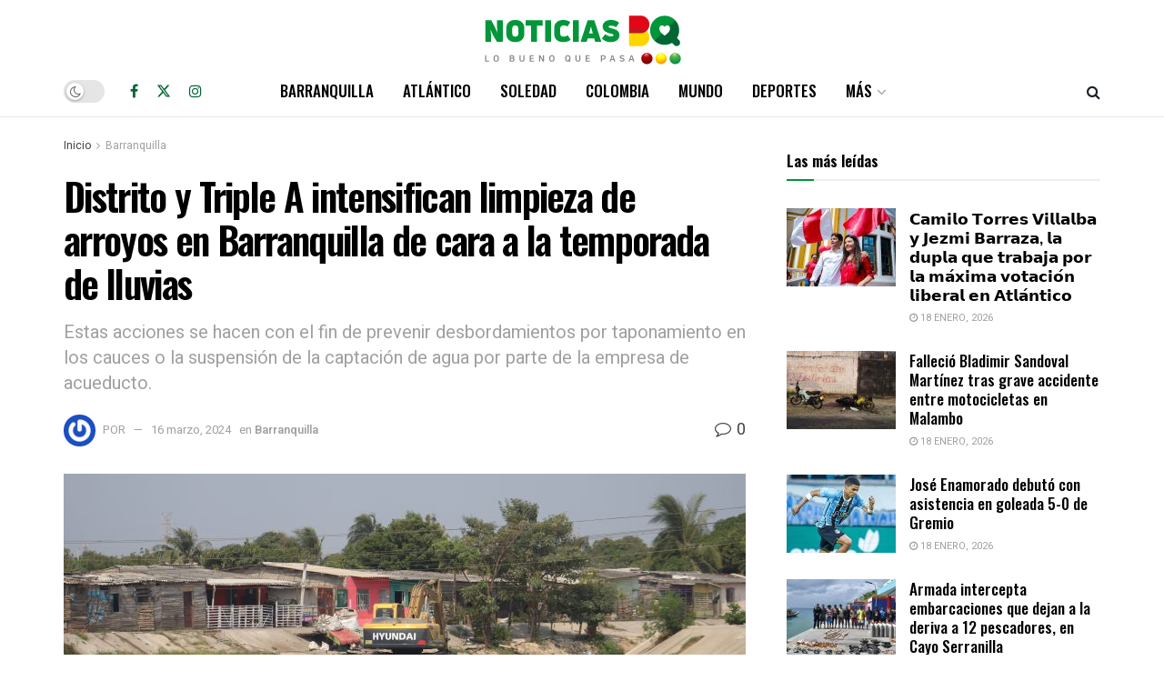

--- FILE ---
content_type: text/html; charset=UTF-8
request_url: https://www.noticiasbq.com/barranquilla/distrito-y-triple-a-intensifican-limpieza-de-arroyos-en-barranquilla-de-cara-a-la-temporada-de-lluvias/
body_size: 35700
content:
<!doctype html>
<!--[if lt IE 7]> <html class="no-js lt-ie9 lt-ie8 lt-ie7" lang="es-CO"> <![endif]-->
<!--[if IE 7]>    <html class="no-js lt-ie9 lt-ie8" lang="es-CO"> <![endif]-->
<!--[if IE 8]>    <html class="no-js lt-ie9" lang="es-CO"> <![endif]-->
<!--[if IE 9]>    <html class="no-js lt-ie10" lang="es-CO"> <![endif]-->
<!--[if gt IE 8]><!--> <html class="no-js" lang="es-CO"> <!--<![endif]-->
<head>
    <meta http-equiv="Content-Type" content="text/html; charset=UTF-8" />
    <meta name='viewport' content='width=device-width, initial-scale=1, user-scalable=yes' />
    <link rel="profile" href="https://gmpg.org/xfn/11" />
    <link rel="pingback" href="https://www.noticiasbq.com/xmlrpc.php" />
    <meta name='robots' content='index, follow, max-image-preview:large, max-snippet:-1, max-video-preview:-1' />
			<script type="text/javascript">
			  var jnews_ajax_url = '/?ajax-request=jnews'
			</script>
			<script type="text/javascript">;window.jnews=window.jnews||{},window.jnews.library=window.jnews.library||{},window.jnews.library=function(){"use strict";var e=this;e.win=window,e.doc=document,e.noop=function(){},e.globalBody=e.doc.getElementsByTagName("body")[0],e.globalBody=e.globalBody?e.globalBody:e.doc,e.win.jnewsDataStorage=e.win.jnewsDataStorage||{_storage:new WeakMap,put:function(e,t,n){this._storage.has(e)||this._storage.set(e,new Map),this._storage.get(e).set(t,n)},get:function(e,t){return this._storage.get(e).get(t)},has:function(e,t){return this._storage.has(e)&&this._storage.get(e).has(t)},remove:function(e,t){var n=this._storage.get(e).delete(t);return 0===!this._storage.get(e).size&&this._storage.delete(e),n}},e.windowWidth=function(){return e.win.innerWidth||e.docEl.clientWidth||e.globalBody.clientWidth},e.windowHeight=function(){return e.win.innerHeight||e.docEl.clientHeight||e.globalBody.clientHeight},e.requestAnimationFrame=e.win.requestAnimationFrame||e.win.webkitRequestAnimationFrame||e.win.mozRequestAnimationFrame||e.win.msRequestAnimationFrame||window.oRequestAnimationFrame||function(e){return setTimeout(e,1e3/60)},e.cancelAnimationFrame=e.win.cancelAnimationFrame||e.win.webkitCancelAnimationFrame||e.win.webkitCancelRequestAnimationFrame||e.win.mozCancelAnimationFrame||e.win.msCancelRequestAnimationFrame||e.win.oCancelRequestAnimationFrame||function(e){clearTimeout(e)},e.classListSupport="classList"in document.createElement("_"),e.hasClass=e.classListSupport?function(e,t){return e.classList.contains(t)}:function(e,t){return e.className.indexOf(t)>=0},e.addClass=e.classListSupport?function(t,n){e.hasClass(t,n)||t.classList.add(n)}:function(t,n){e.hasClass(t,n)||(t.className+=" "+n)},e.removeClass=e.classListSupport?function(t,n){e.hasClass(t,n)&&t.classList.remove(n)}:function(t,n){e.hasClass(t,n)&&(t.className=t.className.replace(n,""))},e.objKeys=function(e){var t=[];for(var n in e)Object.prototype.hasOwnProperty.call(e,n)&&t.push(n);return t},e.isObjectSame=function(e,t){var n=!0;return JSON.stringify(e)!==JSON.stringify(t)&&(n=!1),n},e.extend=function(){for(var e,t,n,o=arguments[0]||{},i=1,a=arguments.length;i<a;i++)if(null!==(e=arguments[i]))for(t in e)o!==(n=e[t])&&void 0!==n&&(o[t]=n);return o},e.dataStorage=e.win.jnewsDataStorage,e.isVisible=function(e){return 0!==e.offsetWidth&&0!==e.offsetHeight||e.getBoundingClientRect().length},e.getHeight=function(e){return e.offsetHeight||e.clientHeight||e.getBoundingClientRect().height},e.getWidth=function(e){return e.offsetWidth||e.clientWidth||e.getBoundingClientRect().width},e.supportsPassive=!1;try{var t=Object.defineProperty({},"passive",{get:function(){e.supportsPassive=!0}});"createEvent"in e.doc?e.win.addEventListener("test",null,t):"fireEvent"in e.doc&&e.win.attachEvent("test",null)}catch(e){}e.passiveOption=!!e.supportsPassive&&{passive:!0},e.setStorage=function(e,t){e="jnews-"+e;var n={expired:Math.floor(((new Date).getTime()+432e5)/1e3)};t=Object.assign(n,t);localStorage.setItem(e,JSON.stringify(t))},e.getStorage=function(e){e="jnews-"+e;var t=localStorage.getItem(e);return null!==t&&0<t.length?JSON.parse(localStorage.getItem(e)):{}},e.expiredStorage=function(){var t,n="jnews-";for(var o in localStorage)o.indexOf(n)>-1&&"undefined"!==(t=e.getStorage(o.replace(n,""))).expired&&t.expired<Math.floor((new Date).getTime()/1e3)&&localStorage.removeItem(o)},e.addEvents=function(t,n,o){for(var i in n){var a=["touchstart","touchmove"].indexOf(i)>=0&&!o&&e.passiveOption;"createEvent"in e.doc?t.addEventListener(i,n[i],a):"fireEvent"in e.doc&&t.attachEvent("on"+i,n[i])}},e.removeEvents=function(t,n){for(var o in n)"createEvent"in e.doc?t.removeEventListener(o,n[o]):"fireEvent"in e.doc&&t.detachEvent("on"+o,n[o])},e.triggerEvents=function(t,n,o){var i;o=o||{detail:null};return"createEvent"in e.doc?(!(i=e.doc.createEvent("CustomEvent")||new CustomEvent(n)).initCustomEvent||i.initCustomEvent(n,!0,!1,o),void t.dispatchEvent(i)):"fireEvent"in e.doc?((i=e.doc.createEventObject()).eventType=n,void t.fireEvent("on"+i.eventType,i)):void 0},e.getParents=function(t,n){void 0===n&&(n=e.doc);for(var o=[],i=t.parentNode,a=!1;!a;)if(i){var r=i;r.querySelectorAll(n).length?a=!0:(o.push(r),i=r.parentNode)}else o=[],a=!0;return o},e.forEach=function(e,t,n){for(var o=0,i=e.length;o<i;o++)t.call(n,e[o],o)},e.getText=function(e){return e.innerText||e.textContent},e.setText=function(e,t){var n="object"==typeof t?t.innerText||t.textContent:t;e.innerText&&(e.innerText=n),e.textContent&&(e.textContent=n)},e.httpBuildQuery=function(t){return e.objKeys(t).reduce(function t(n){var o=arguments.length>1&&void 0!==arguments[1]?arguments[1]:null;return function(i,a){var r=n[a];a=encodeURIComponent(a);var s=o?"".concat(o,"[").concat(a,"]"):a;return null==r||"function"==typeof r?(i.push("".concat(s,"=")),i):["number","boolean","string"].includes(typeof r)?(i.push("".concat(s,"=").concat(encodeURIComponent(r))),i):(i.push(e.objKeys(r).reduce(t(r,s),[]).join("&")),i)}}(t),[]).join("&")},e.get=function(t,n,o,i){return o="function"==typeof o?o:e.noop,e.ajax("GET",t,n,o,i)},e.post=function(t,n,o,i){return o="function"==typeof o?o:e.noop,e.ajax("POST",t,n,o,i)},e.ajax=function(t,n,o,i,a){var r=new XMLHttpRequest,s=n,c=e.httpBuildQuery(o);if(t=-1!=["GET","POST"].indexOf(t)?t:"GET",r.open(t,s+("GET"==t?"?"+c:""),!0),"POST"==t&&r.setRequestHeader("Content-type","application/x-www-form-urlencoded"),r.setRequestHeader("X-Requested-With","XMLHttpRequest"),r.onreadystatechange=function(){4===r.readyState&&200<=r.status&&300>r.status&&"function"==typeof i&&i.call(void 0,r.response)},void 0!==a&&!a){return{xhr:r,send:function(){r.send("POST"==t?c:null)}}}return r.send("POST"==t?c:null),{xhr:r}},e.scrollTo=function(t,n,o){function i(e,t,n){this.start=this.position(),this.change=e-this.start,this.currentTime=0,this.increment=20,this.duration=void 0===n?500:n,this.callback=t,this.finish=!1,this.animateScroll()}return Math.easeInOutQuad=function(e,t,n,o){return(e/=o/2)<1?n/2*e*e+t:-n/2*(--e*(e-2)-1)+t},i.prototype.stop=function(){this.finish=!0},i.prototype.move=function(t){e.doc.documentElement.scrollTop=t,e.globalBody.parentNode.scrollTop=t,e.globalBody.scrollTop=t},i.prototype.position=function(){return e.doc.documentElement.scrollTop||e.globalBody.parentNode.scrollTop||e.globalBody.scrollTop},i.prototype.animateScroll=function(){this.currentTime+=this.increment;var t=Math.easeInOutQuad(this.currentTime,this.start,this.change,this.duration);this.move(t),this.currentTime<this.duration&&!this.finish?e.requestAnimationFrame.call(e.win,this.animateScroll.bind(this)):this.callback&&"function"==typeof this.callback&&this.callback()},new i(t,n,o)},e.unwrap=function(t){var n,o=t;e.forEach(t,(function(e,t){n?n+=e:n=e})),o.replaceWith(n)},e.performance={start:function(e){performance.mark(e+"Start")},stop:function(e){performance.mark(e+"End"),performance.measure(e,e+"Start",e+"End")}},e.fps=function(){var t=0,n=0,o=0;!function(){var i=t=0,a=0,r=0,s=document.getElementById("fpsTable"),c=function(t){void 0===document.getElementsByTagName("body")[0]?e.requestAnimationFrame.call(e.win,(function(){c(t)})):document.getElementsByTagName("body")[0].appendChild(t)};null===s&&((s=document.createElement("div")).style.position="fixed",s.style.top="120px",s.style.left="10px",s.style.width="100px",s.style.height="20px",s.style.border="1px solid black",s.style.fontSize="11px",s.style.zIndex="100000",s.style.backgroundColor="white",s.id="fpsTable",c(s));var l=function(){o++,n=Date.now(),(a=(o/(r=(n-t)/1e3)).toPrecision(2))!=i&&(i=a,s.innerHTML=i+"fps"),1<r&&(t=n,o=0),e.requestAnimationFrame.call(e.win,l)};l()}()},e.instr=function(e,t){for(var n=0;n<t.length;n++)if(-1!==e.toLowerCase().indexOf(t[n].toLowerCase()))return!0},e.winLoad=function(t,n){function o(o){if("complete"===e.doc.readyState||"interactive"===e.doc.readyState)return!o||n?setTimeout(t,n||1):t(o),1}o()||e.addEvents(e.win,{load:o})},e.docReady=function(t,n){function o(o){if("complete"===e.doc.readyState||"interactive"===e.doc.readyState)return!o||n?setTimeout(t,n||1):t(o),1}o()||e.addEvents(e.doc,{DOMContentLoaded:o})},e.fireOnce=function(){e.docReady((function(){e.assets=e.assets||[],e.assets.length&&(e.boot(),e.load_assets())}),50)},e.boot=function(){e.length&&e.doc.querySelectorAll("style[media]").forEach((function(e){"not all"==e.getAttribute("media")&&e.removeAttribute("media")}))},e.create_js=function(t,n){var o=e.doc.createElement("script");switch(o.setAttribute("src",t),n){case"defer":o.setAttribute("defer",!0);break;case"async":o.setAttribute("async",!0);break;case"deferasync":o.setAttribute("defer",!0),o.setAttribute("async",!0)}e.globalBody.appendChild(o)},e.load_assets=function(){"object"==typeof e.assets&&e.forEach(e.assets.slice(0),(function(t,n){var o="";t.defer&&(o+="defer"),t.async&&(o+="async"),e.create_js(t.url,o);var i=e.assets.indexOf(t);i>-1&&e.assets.splice(i,1)})),e.assets=jnewsoption.au_scripts=window.jnewsads=[]},e.setCookie=function(e,t,n){var o="";if(n){var i=new Date;i.setTime(i.getTime()+24*n*60*60*1e3),o="; expires="+i.toUTCString()}document.cookie=e+"="+(t||"")+o+"; path=/"},e.getCookie=function(e){for(var t=e+"=",n=document.cookie.split(";"),o=0;o<n.length;o++){for(var i=n[o];" "==i.charAt(0);)i=i.substring(1,i.length);if(0==i.indexOf(t))return i.substring(t.length,i.length)}return null},e.eraseCookie=function(e){document.cookie=e+"=; Path=/; Expires=Thu, 01 Jan 1970 00:00:01 GMT;"},e.docReady((function(){e.globalBody=e.globalBody==e.doc?e.doc.getElementsByTagName("body")[0]:e.globalBody,e.globalBody=e.globalBody?e.globalBody:e.doc})),e.winLoad((function(){e.winLoad((function(){var t=!1;if(void 0!==window.jnewsadmin)if(void 0!==window.file_version_checker){var n=e.objKeys(window.file_version_checker);n.length?n.forEach((function(e){t||"10.0.4"===window.file_version_checker[e]||(t=!0)})):t=!0}else t=!0;t&&(window.jnewsHelper.getMessage(),window.jnewsHelper.getNotice())}),2500)}))},window.jnews.library=new window.jnews.library;</script><!-- Google tag (gtag.js) consent mode dataLayer added by Site Kit -->
<script type="text/javascript" id="google_gtagjs-js-consent-mode-data-layer">
/* <![CDATA[ */
window.dataLayer = window.dataLayer || [];function gtag(){dataLayer.push(arguments);}
gtag('consent', 'default', {"ad_personalization":"denied","ad_storage":"denied","ad_user_data":"denied","analytics_storage":"denied","functionality_storage":"denied","security_storage":"denied","personalization_storage":"denied","region":["AT","BE","BG","CH","CY","CZ","DE","DK","EE","ES","FI","FR","GB","GR","HR","HU","IE","IS","IT","LI","LT","LU","LV","MT","NL","NO","PL","PT","RO","SE","SI","SK"],"wait_for_update":500});
window._googlesitekitConsentCategoryMap = {"statistics":["analytics_storage"],"marketing":["ad_storage","ad_user_data","ad_personalization"],"functional":["functionality_storage","security_storage"],"preferences":["personalization_storage"]};
window._googlesitekitConsents = {"ad_personalization":"denied","ad_storage":"denied","ad_user_data":"denied","analytics_storage":"denied","functionality_storage":"denied","security_storage":"denied","personalization_storage":"denied","region":["AT","BE","BG","CH","CY","CZ","DE","DK","EE","ES","FI","FR","GB","GR","HR","HU","IE","IS","IT","LI","LT","LU","LV","MT","NL","NO","PL","PT","RO","SE","SI","SK"],"wait_for_update":500};
/* ]]> */
</script>
<!-- End Google tag (gtag.js) consent mode dataLayer added by Site Kit -->

	<!-- This site is optimized with the Yoast SEO Premium plugin v26.1 (Yoast SEO v26.1.1) - https://yoast.com/wordpress/plugins/seo/ -->
	<title>Distrito y Triple A intensifican limpieza de arroyos en Barranquilla de cara a la temporada de lluvias &#8212; NoticiasBQ</title>
	<link rel="canonical" href="https://www.noticiasbq.com/barranquilla/distrito-y-triple-a-intensifican-limpieza-de-arroyos-en-barranquilla-de-cara-a-la-temporada-de-lluvias/" />
	<meta property="og:locale" content="es_ES" />
	<meta property="og:type" content="article" />
	<meta property="og:title" content="Distrito y Triple A intensifican limpieza de arroyos en Barranquilla de cara a la temporada de lluvias" />
	<meta property="og:description" content="En un esfuerzo coordinado entre la Alcaldía de Barranquilla, a través de la Oficina de Servicios Públicos (OSP), y la empresa Triple A se ha puesto en marcha un ambicioso plan de limpieza de arroyos para el año 2024, como medida de prevención frente a la temporada de lluvias que se pronostica para mediados de [&hellip;]" />
	<meta property="og:url" content="https://www.noticiasbq.com/barranquilla/distrito-y-triple-a-intensifican-limpieza-de-arroyos-en-barranquilla-de-cara-a-la-temporada-de-lluvias/" />
	<meta property="og:site_name" content="NoticiasBQ" />
	<meta property="article:publisher" content="https://www.facebook.com/NoticiasBQ" />
	<meta property="article:published_time" content="2024-03-16T16:11:16+00:00" />
	<meta property="og:image" content="https://www.noticiasbq.com/wp-content/uploads/2024/03/IMG_2938-scaled.jpg" />
	<meta property="og:image:width" content="2560" />
	<meta property="og:image:height" content="1922" />
	<meta property="og:image:type" content="image/jpeg" />
	<meta name="twitter:card" content="summary_large_image" />
	<meta name="twitter:creator" content="@noticiasbq" />
	<meta name="twitter:site" content="@noticiasbq" />
	<meta name="twitter:label1" content="Escrito por" />
	<meta name="twitter:data1" content="" />
	<meta name="twitter:label2" content="Tiempo de lectura" />
	<meta name="twitter:data2" content="3 minutos" />
	<script type="application/ld+json" class="yoast-schema-graph">{"@context":"https://schema.org","@graph":[{"@type":"Article","@id":"https://www.noticiasbq.com/barranquilla/distrito-y-triple-a-intensifican-limpieza-de-arroyos-en-barranquilla-de-cara-a-la-temporada-de-lluvias/#article","isPartOf":{"@id":"https://www.noticiasbq.com/barranquilla/distrito-y-triple-a-intensifican-limpieza-de-arroyos-en-barranquilla-de-cara-a-la-temporada-de-lluvias/"},"author":{"name":"","@id":""},"headline":"Distrito y Triple A intensifican limpieza de arroyos en Barranquilla de cara a la temporada de lluvias","datePublished":"2024-03-16T16:11:16+00:00","mainEntityOfPage":{"@id":"https://www.noticiasbq.com/barranquilla/distrito-y-triple-a-intensifican-limpieza-de-arroyos-en-barranquilla-de-cara-a-la-temporada-de-lluvias/"},"wordCount":554,"publisher":{"@id":"https://www.noticiasbq.com/#organization"},"image":{"@id":"https://www.noticiasbq.com/barranquilla/distrito-y-triple-a-intensifican-limpieza-de-arroyos-en-barranquilla-de-cara-a-la-temporada-de-lluvias/#primaryimage"},"thumbnailUrl":"https://www.noticiasbq.com/wp-content/uploads/2024/03/IMG_2938-scaled.jpg","articleSection":["Barranquilla"],"inLanguage":"es-CO"},{"@type":"WebPage","@id":"https://www.noticiasbq.com/barranquilla/distrito-y-triple-a-intensifican-limpieza-de-arroyos-en-barranquilla-de-cara-a-la-temporada-de-lluvias/","url":"https://www.noticiasbq.com/barranquilla/distrito-y-triple-a-intensifican-limpieza-de-arroyos-en-barranquilla-de-cara-a-la-temporada-de-lluvias/","name":"Distrito y Triple A intensifican limpieza de arroyos en Barranquilla de cara a la temporada de lluvias &#8212; NoticiasBQ","isPartOf":{"@id":"https://www.noticiasbq.com/#website"},"primaryImageOfPage":{"@id":"https://www.noticiasbq.com/barranquilla/distrito-y-triple-a-intensifican-limpieza-de-arroyos-en-barranquilla-de-cara-a-la-temporada-de-lluvias/#primaryimage"},"image":{"@id":"https://www.noticiasbq.com/barranquilla/distrito-y-triple-a-intensifican-limpieza-de-arroyos-en-barranquilla-de-cara-a-la-temporada-de-lluvias/#primaryimage"},"thumbnailUrl":"https://www.noticiasbq.com/wp-content/uploads/2024/03/IMG_2938-scaled.jpg","datePublished":"2024-03-16T16:11:16+00:00","breadcrumb":{"@id":"https://www.noticiasbq.com/barranquilla/distrito-y-triple-a-intensifican-limpieza-de-arroyos-en-barranquilla-de-cara-a-la-temporada-de-lluvias/#breadcrumb"},"inLanguage":"es-CO","potentialAction":[{"@type":"ReadAction","target":["https://www.noticiasbq.com/barranquilla/distrito-y-triple-a-intensifican-limpieza-de-arroyos-en-barranquilla-de-cara-a-la-temporada-de-lluvias/"]}]},{"@type":"ImageObject","inLanguage":"es-CO","@id":"https://www.noticiasbq.com/barranquilla/distrito-y-triple-a-intensifican-limpieza-de-arroyos-en-barranquilla-de-cara-a-la-temporada-de-lluvias/#primaryimage","url":"https://www.noticiasbq.com/wp-content/uploads/2024/03/IMG_2938-scaled.jpg","contentUrl":"https://www.noticiasbq.com/wp-content/uploads/2024/03/IMG_2938-scaled.jpg","width":2560,"height":1922},{"@type":"BreadcrumbList","@id":"https://www.noticiasbq.com/barranquilla/distrito-y-triple-a-intensifican-limpieza-de-arroyos-en-barranquilla-de-cara-a-la-temporada-de-lluvias/#breadcrumb","itemListElement":[{"@type":"ListItem","position":1,"name":"Inicio","item":"https://www.noticiasbq.com/"},{"@type":"ListItem","position":2,"name":"Distrito y Triple A intensifican limpieza de arroyos en Barranquilla de cara a la temporada de lluvias"}]},{"@type":"WebSite","@id":"https://www.noticiasbq.com/#website","url":"https://www.noticiasbq.com/","name":"NoticiasBQ","description":"Lo bueno que pasa","publisher":{"@id":"https://www.noticiasbq.com/#organization"},"alternateName":"NoticiasBQ","potentialAction":[{"@type":"SearchAction","target":{"@type":"EntryPoint","urlTemplate":"https://www.noticiasbq.com/?s={search_term_string}"},"query-input":{"@type":"PropertyValueSpecification","valueRequired":true,"valueName":"search_term_string"}}],"inLanguage":"es-CO"},{"@type":"Organization","@id":"https://www.noticiasbq.com/#organization","name":"NoticiasBQ","url":"https://www.noticiasbq.com/","logo":{"@type":"ImageObject","inLanguage":"es-CO","@id":"https://www.noticiasbq.com/#/schema/logo/image/","url":"https://www.noticiasbq.com/wp-content/uploads/2023/05/noticiasbq_logo.png","contentUrl":"https://www.noticiasbq.com/wp-content/uploads/2023/05/noticiasbq_logo.png","width":220,"height":55,"caption":"NoticiasBQ"},"image":{"@id":"https://www.noticiasbq.com/#/schema/logo/image/"},"sameAs":["https://www.facebook.com/NoticiasBQ","https://x.com/noticiasbq","https://www.instagram.com/noticiasbq1/"]},{"@type":"Person","@id":"","url":"https://www.noticiasbq.com/author/"}]}</script>
	<!-- / Yoast SEO Premium plugin. -->


<link rel='dns-prefetch' href='//www.googletagmanager.com' />
<link rel='dns-prefetch' href='//stats.wp.com' />
<link rel='dns-prefetch' href='//fonts.googleapis.com' />
<link rel='dns-prefetch' href='//pagead2.googlesyndication.com' />
<link rel='dns-prefetch' href='//fundingchoicesmessages.google.com' />
<link rel='preconnect' href='//c0.wp.com' />
<link rel='preconnect' href='https://fonts.gstatic.com' />
<link rel="alternate" type="application/rss+xml" title="NoticiasBQ &raquo; Feed" href="https://www.noticiasbq.com/feed/" />
<link rel="alternate" type="application/rss+xml" title="NoticiasBQ &raquo; RSS de los comentarios" href="https://www.noticiasbq.com/comments/feed/" />
<link rel="alternate" title="oEmbed (JSON)" type="application/json+oembed" href="https://www.noticiasbq.com/wp-json/oembed/1.0/embed?url=https%3A%2F%2Fwww.noticiasbq.com%2Fbarranquilla%2Fdistrito-y-triple-a-intensifican-limpieza-de-arroyos-en-barranquilla-de-cara-a-la-temporada-de-lluvias%2F" />
<link rel="alternate" title="oEmbed (XML)" type="text/xml+oembed" href="https://www.noticiasbq.com/wp-json/oembed/1.0/embed?url=https%3A%2F%2Fwww.noticiasbq.com%2Fbarranquilla%2Fdistrito-y-triple-a-intensifican-limpieza-de-arroyos-en-barranquilla-de-cara-a-la-temporada-de-lluvias%2F&#038;format=xml" />
<style id='wp-img-auto-sizes-contain-inline-css' type='text/css'>
img:is([sizes=auto i],[sizes^="auto," i]){contain-intrinsic-size:3000px 1500px}
/*# sourceURL=wp-img-auto-sizes-contain-inline-css */
</style>

<style id='wp-emoji-styles-inline-css' type='text/css'>

	img.wp-smiley, img.emoji {
		display: inline !important;
		border: none !important;
		box-shadow: none !important;
		height: 1em !important;
		width: 1em !important;
		margin: 0 0.07em !important;
		vertical-align: -0.1em !important;
		background: none !important;
		padding: 0 !important;
	}
/*# sourceURL=wp-emoji-styles-inline-css */
</style>
<link rel='stylesheet' id='wp-block-library-css' href='https://c0.wp.com/c/6.9/wp-includes/css/dist/block-library/style.min.css' type='text/css' media='all' />
<style id='global-styles-inline-css' type='text/css'>
:root{--wp--preset--aspect-ratio--square: 1;--wp--preset--aspect-ratio--4-3: 4/3;--wp--preset--aspect-ratio--3-4: 3/4;--wp--preset--aspect-ratio--3-2: 3/2;--wp--preset--aspect-ratio--2-3: 2/3;--wp--preset--aspect-ratio--16-9: 16/9;--wp--preset--aspect-ratio--9-16: 9/16;--wp--preset--color--black: #000000;--wp--preset--color--cyan-bluish-gray: #abb8c3;--wp--preset--color--white: #ffffff;--wp--preset--color--pale-pink: #f78da7;--wp--preset--color--vivid-red: #cf2e2e;--wp--preset--color--luminous-vivid-orange: #ff6900;--wp--preset--color--luminous-vivid-amber: #fcb900;--wp--preset--color--light-green-cyan: #7bdcb5;--wp--preset--color--vivid-green-cyan: #00d084;--wp--preset--color--pale-cyan-blue: #8ed1fc;--wp--preset--color--vivid-cyan-blue: #0693e3;--wp--preset--color--vivid-purple: #9b51e0;--wp--preset--gradient--vivid-cyan-blue-to-vivid-purple: linear-gradient(135deg,rgb(6,147,227) 0%,rgb(155,81,224) 100%);--wp--preset--gradient--light-green-cyan-to-vivid-green-cyan: linear-gradient(135deg,rgb(122,220,180) 0%,rgb(0,208,130) 100%);--wp--preset--gradient--luminous-vivid-amber-to-luminous-vivid-orange: linear-gradient(135deg,rgb(252,185,0) 0%,rgb(255,105,0) 100%);--wp--preset--gradient--luminous-vivid-orange-to-vivid-red: linear-gradient(135deg,rgb(255,105,0) 0%,rgb(207,46,46) 100%);--wp--preset--gradient--very-light-gray-to-cyan-bluish-gray: linear-gradient(135deg,rgb(238,238,238) 0%,rgb(169,184,195) 100%);--wp--preset--gradient--cool-to-warm-spectrum: linear-gradient(135deg,rgb(74,234,220) 0%,rgb(151,120,209) 20%,rgb(207,42,186) 40%,rgb(238,44,130) 60%,rgb(251,105,98) 80%,rgb(254,248,76) 100%);--wp--preset--gradient--blush-light-purple: linear-gradient(135deg,rgb(255,206,236) 0%,rgb(152,150,240) 100%);--wp--preset--gradient--blush-bordeaux: linear-gradient(135deg,rgb(254,205,165) 0%,rgb(254,45,45) 50%,rgb(107,0,62) 100%);--wp--preset--gradient--luminous-dusk: linear-gradient(135deg,rgb(255,203,112) 0%,rgb(199,81,192) 50%,rgb(65,88,208) 100%);--wp--preset--gradient--pale-ocean: linear-gradient(135deg,rgb(255,245,203) 0%,rgb(182,227,212) 50%,rgb(51,167,181) 100%);--wp--preset--gradient--electric-grass: linear-gradient(135deg,rgb(202,248,128) 0%,rgb(113,206,126) 100%);--wp--preset--gradient--midnight: linear-gradient(135deg,rgb(2,3,129) 0%,rgb(40,116,252) 100%);--wp--preset--font-size--small: 13px;--wp--preset--font-size--medium: 20px;--wp--preset--font-size--large: 36px;--wp--preset--font-size--x-large: 42px;--wp--preset--spacing--20: 0.44rem;--wp--preset--spacing--30: 0.67rem;--wp--preset--spacing--40: 1rem;--wp--preset--spacing--50: 1.5rem;--wp--preset--spacing--60: 2.25rem;--wp--preset--spacing--70: 3.38rem;--wp--preset--spacing--80: 5.06rem;--wp--preset--shadow--natural: 6px 6px 9px rgba(0, 0, 0, 0.2);--wp--preset--shadow--deep: 12px 12px 50px rgba(0, 0, 0, 0.4);--wp--preset--shadow--sharp: 6px 6px 0px rgba(0, 0, 0, 0.2);--wp--preset--shadow--outlined: 6px 6px 0px -3px rgb(255, 255, 255), 6px 6px rgb(0, 0, 0);--wp--preset--shadow--crisp: 6px 6px 0px rgb(0, 0, 0);}:where(.is-layout-flex){gap: 0.5em;}:where(.is-layout-grid){gap: 0.5em;}body .is-layout-flex{display: flex;}.is-layout-flex{flex-wrap: wrap;align-items: center;}.is-layout-flex > :is(*, div){margin: 0;}body .is-layout-grid{display: grid;}.is-layout-grid > :is(*, div){margin: 0;}:where(.wp-block-columns.is-layout-flex){gap: 2em;}:where(.wp-block-columns.is-layout-grid){gap: 2em;}:where(.wp-block-post-template.is-layout-flex){gap: 1.25em;}:where(.wp-block-post-template.is-layout-grid){gap: 1.25em;}.has-black-color{color: var(--wp--preset--color--black) !important;}.has-cyan-bluish-gray-color{color: var(--wp--preset--color--cyan-bluish-gray) !important;}.has-white-color{color: var(--wp--preset--color--white) !important;}.has-pale-pink-color{color: var(--wp--preset--color--pale-pink) !important;}.has-vivid-red-color{color: var(--wp--preset--color--vivid-red) !important;}.has-luminous-vivid-orange-color{color: var(--wp--preset--color--luminous-vivid-orange) !important;}.has-luminous-vivid-amber-color{color: var(--wp--preset--color--luminous-vivid-amber) !important;}.has-light-green-cyan-color{color: var(--wp--preset--color--light-green-cyan) !important;}.has-vivid-green-cyan-color{color: var(--wp--preset--color--vivid-green-cyan) !important;}.has-pale-cyan-blue-color{color: var(--wp--preset--color--pale-cyan-blue) !important;}.has-vivid-cyan-blue-color{color: var(--wp--preset--color--vivid-cyan-blue) !important;}.has-vivid-purple-color{color: var(--wp--preset--color--vivid-purple) !important;}.has-black-background-color{background-color: var(--wp--preset--color--black) !important;}.has-cyan-bluish-gray-background-color{background-color: var(--wp--preset--color--cyan-bluish-gray) !important;}.has-white-background-color{background-color: var(--wp--preset--color--white) !important;}.has-pale-pink-background-color{background-color: var(--wp--preset--color--pale-pink) !important;}.has-vivid-red-background-color{background-color: var(--wp--preset--color--vivid-red) !important;}.has-luminous-vivid-orange-background-color{background-color: var(--wp--preset--color--luminous-vivid-orange) !important;}.has-luminous-vivid-amber-background-color{background-color: var(--wp--preset--color--luminous-vivid-amber) !important;}.has-light-green-cyan-background-color{background-color: var(--wp--preset--color--light-green-cyan) !important;}.has-vivid-green-cyan-background-color{background-color: var(--wp--preset--color--vivid-green-cyan) !important;}.has-pale-cyan-blue-background-color{background-color: var(--wp--preset--color--pale-cyan-blue) !important;}.has-vivid-cyan-blue-background-color{background-color: var(--wp--preset--color--vivid-cyan-blue) !important;}.has-vivid-purple-background-color{background-color: var(--wp--preset--color--vivid-purple) !important;}.has-black-border-color{border-color: var(--wp--preset--color--black) !important;}.has-cyan-bluish-gray-border-color{border-color: var(--wp--preset--color--cyan-bluish-gray) !important;}.has-white-border-color{border-color: var(--wp--preset--color--white) !important;}.has-pale-pink-border-color{border-color: var(--wp--preset--color--pale-pink) !important;}.has-vivid-red-border-color{border-color: var(--wp--preset--color--vivid-red) !important;}.has-luminous-vivid-orange-border-color{border-color: var(--wp--preset--color--luminous-vivid-orange) !important;}.has-luminous-vivid-amber-border-color{border-color: var(--wp--preset--color--luminous-vivid-amber) !important;}.has-light-green-cyan-border-color{border-color: var(--wp--preset--color--light-green-cyan) !important;}.has-vivid-green-cyan-border-color{border-color: var(--wp--preset--color--vivid-green-cyan) !important;}.has-pale-cyan-blue-border-color{border-color: var(--wp--preset--color--pale-cyan-blue) !important;}.has-vivid-cyan-blue-border-color{border-color: var(--wp--preset--color--vivid-cyan-blue) !important;}.has-vivid-purple-border-color{border-color: var(--wp--preset--color--vivid-purple) !important;}.has-vivid-cyan-blue-to-vivid-purple-gradient-background{background: var(--wp--preset--gradient--vivid-cyan-blue-to-vivid-purple) !important;}.has-light-green-cyan-to-vivid-green-cyan-gradient-background{background: var(--wp--preset--gradient--light-green-cyan-to-vivid-green-cyan) !important;}.has-luminous-vivid-amber-to-luminous-vivid-orange-gradient-background{background: var(--wp--preset--gradient--luminous-vivid-amber-to-luminous-vivid-orange) !important;}.has-luminous-vivid-orange-to-vivid-red-gradient-background{background: var(--wp--preset--gradient--luminous-vivid-orange-to-vivid-red) !important;}.has-very-light-gray-to-cyan-bluish-gray-gradient-background{background: var(--wp--preset--gradient--very-light-gray-to-cyan-bluish-gray) !important;}.has-cool-to-warm-spectrum-gradient-background{background: var(--wp--preset--gradient--cool-to-warm-spectrum) !important;}.has-blush-light-purple-gradient-background{background: var(--wp--preset--gradient--blush-light-purple) !important;}.has-blush-bordeaux-gradient-background{background: var(--wp--preset--gradient--blush-bordeaux) !important;}.has-luminous-dusk-gradient-background{background: var(--wp--preset--gradient--luminous-dusk) !important;}.has-pale-ocean-gradient-background{background: var(--wp--preset--gradient--pale-ocean) !important;}.has-electric-grass-gradient-background{background: var(--wp--preset--gradient--electric-grass) !important;}.has-midnight-gradient-background{background: var(--wp--preset--gradient--midnight) !important;}.has-small-font-size{font-size: var(--wp--preset--font-size--small) !important;}.has-medium-font-size{font-size: var(--wp--preset--font-size--medium) !important;}.has-large-font-size{font-size: var(--wp--preset--font-size--large) !important;}.has-x-large-font-size{font-size: var(--wp--preset--font-size--x-large) !important;}
/*# sourceURL=global-styles-inline-css */
</style>

<style id='classic-theme-styles-inline-css' type='text/css'>
/*! This file is auto-generated */
.wp-block-button__link{color:#fff;background-color:#32373c;border-radius:9999px;box-shadow:none;text-decoration:none;padding:calc(.667em + 2px) calc(1.333em + 2px);font-size:1.125em}.wp-block-file__button{background:#32373c;color:#fff;text-decoration:none}
/*# sourceURL=/wp-includes/css/classic-themes.min.css */
</style>
<link rel='stylesheet' id='elementor-frontend-css' href='https://www.noticiasbq.com/wp-content/plugins/elementor/assets/css/frontend.min.css?ver=3.33.1' type='text/css' media='all' />
<link rel='stylesheet' id='jeg_customizer_font-css' href='//fonts.googleapis.com/css?family=Heebo%3Aregular%2C500%2C600%7COswald%3Aregular%2C500%2C500%2C600%2C600%2C500%7CRoboto%3Areguler&#038;display=swap&#038;ver=1.3.0' type='text/css' media='all' />
<link rel='stylesheet' id='font-awesome-css' href='https://www.noticiasbq.com/wp-content/plugins/elementor/assets/lib/font-awesome/css/font-awesome.min.css?ver=4.7.0' type='text/css' media='all' />
<link rel='stylesheet' id='jnews-frontend-css' href='https://www.noticiasbq.com/wp-content/themes/jnews/assets/dist/frontend.min.css?ver=12.0.0' type='text/css' media='all' />
<link rel='stylesheet' id='jnews-elementor-css' href='https://www.noticiasbq.com/wp-content/themes/jnews/assets/css/elementor-frontend.css?ver=12.0.0' type='text/css' media='all' />
<link rel='stylesheet' id='jnews-style-css' href='https://www.noticiasbq.com/wp-content/themes/jnews/style.css?ver=12.0.0' type='text/css' media='all' />
<link rel='stylesheet' id='jnews-darkmode-css' href='https://www.noticiasbq.com/wp-content/themes/jnews/assets/css/darkmode.css?ver=12.0.0' type='text/css' media='all' />
<link rel='stylesheet' id='jnews-scheme-css' href='https://www.noticiasbq.com/wp-content/uploads/jnews/scheme.css?ver=1752963334' type='text/css' media='all' />
<link rel='stylesheet' id='jnews-select-share-css' href='https://www.noticiasbq.com/wp-content/plugins/jnews-social-share/assets/css/plugin.css' type='text/css' media='all' />
<script type="text/javascript" src="https://c0.wp.com/c/6.9/wp-includes/js/jquery/jquery.min.js" id="jquery-core-js"></script>
<script type="text/javascript" src="https://c0.wp.com/c/6.9/wp-includes/js/jquery/jquery-migrate.min.js" id="jquery-migrate-js"></script>
<script type="text/javascript" src="https://www.googletagmanager.com/gtag/js?id=G-CNW8YGNM49" id="jnews-google-tag-manager-js" defer></script>
<script type="text/javascript" id="jnews-google-tag-manager-js-after">
/* <![CDATA[ */
				window.addEventListener('DOMContentLoaded', function() {
					(function() {
						window.dataLayer = window.dataLayer || [];
						function gtag(){dataLayer.push(arguments);}
						gtag('js', new Date());
						gtag('config', 'G-CNW8YGNM49');
					})();
				});
				
//# sourceURL=jnews-google-tag-manager-js-after
/* ]]> */
</script>

<!-- Google tag (gtag.js) snippet added by Site Kit -->
<!-- Fragmento de código de Google Analytics añadido por Site Kit -->
<script type="text/javascript" src="https://www.googletagmanager.com/gtag/js?id=GT-K5MHKWGL" id="google_gtagjs-js" async></script>
<script type="text/javascript" id="google_gtagjs-js-after">
/* <![CDATA[ */
window.dataLayer = window.dataLayer || [];function gtag(){dataLayer.push(arguments);}
gtag("set","linker",{"domains":["www.noticiasbq.com"]});
gtag("js", new Date());
gtag("set", "developer_id.dZTNiMT", true);
gtag("config", "GT-K5MHKWGL");
//# sourceURL=google_gtagjs-js-after
/* ]]> */
</script>
<link rel="https://api.w.org/" href="https://www.noticiasbq.com/wp-json/" /><link rel="alternate" title="JSON" type="application/json" href="https://www.noticiasbq.com/wp-json/wp/v2/posts/257672" /><link rel="EditURI" type="application/rsd+xml" title="RSD" href="https://www.noticiasbq.com/xmlrpc.php?rsd" />
<meta name="generator" content="WordPress 6.9" />
<link rel='shortlink' href='https://www.noticiasbq.com/?p=257672' />
<meta name="generator" content="Site Kit by Google 1.163.0" />	<style>img#wpstats{display:none}</style>
		
<!-- Google AdSense meta tags added by Site Kit -->
<meta name="google-adsense-platform-account" content="ca-host-pub-2644536267352236">
<meta name="google-adsense-platform-domain" content="sitekit.withgoogle.com">
<!-- End Google AdSense meta tags added by Site Kit -->
<meta name="generator" content="Elementor 3.33.1; features: additional_custom_breakpoints; settings: css_print_method-external, google_font-enabled, font_display-swap">
			<style>
				.e-con.e-parent:nth-of-type(n+4):not(.e-lazyloaded):not(.e-no-lazyload),
				.e-con.e-parent:nth-of-type(n+4):not(.e-lazyloaded):not(.e-no-lazyload) * {
					background-image: none !important;
				}
				@media screen and (max-height: 1024px) {
					.e-con.e-parent:nth-of-type(n+3):not(.e-lazyloaded):not(.e-no-lazyload),
					.e-con.e-parent:nth-of-type(n+3):not(.e-lazyloaded):not(.e-no-lazyload) * {
						background-image: none !important;
					}
				}
				@media screen and (max-height: 640px) {
					.e-con.e-parent:nth-of-type(n+2):not(.e-lazyloaded):not(.e-no-lazyload),
					.e-con.e-parent:nth-of-type(n+2):not(.e-lazyloaded):not(.e-no-lazyload) * {
						background-image: none !important;
					}
				}
			</style>
			
<!-- Fragmento de código de Google Adsense añadido por Site Kit -->
<script type="text/javascript" async="async" src="https://pagead2.googlesyndication.com/pagead/js/adsbygoogle.js?client=ca-pub-7264464634314106&amp;host=ca-host-pub-2644536267352236" crossorigin="anonymous"></script>

<!-- Final del fragmento de código de Google Adsense añadido por Site Kit -->

<!-- Google AdSense Ad Blocking Recovery snippet added by Site Kit -->
<script async src="https://fundingchoicesmessages.google.com/i/pub-7264464634314106?ers=1" nonce="yEse71V9CudtJWE7lc73cw"></script><script nonce="yEse71V9CudtJWE7lc73cw">(function() {function signalGooglefcPresent() {if (!window.frames['googlefcPresent']) {if (document.body) {const iframe = document.createElement('iframe'); iframe.style = 'width: 0; height: 0; border: none; z-index: -1000; left: -1000px; top: -1000px;'; iframe.style.display = 'none'; iframe.name = 'googlefcPresent'; document.body.appendChild(iframe);} else {setTimeout(signalGooglefcPresent, 0);}}}signalGooglefcPresent();})();</script>
<!-- End Google AdSense Ad Blocking Recovery snippet added by Site Kit -->

<!-- Google AdSense Ad Blocking Recovery Error Protection snippet added by Site Kit -->
<script>(function(){'use strict';function aa(a){var b=0;return function(){return b<a.length?{done:!1,value:a[b++]}:{done:!0}}}var ba="function"==typeof Object.defineProperties?Object.defineProperty:function(a,b,c){if(a==Array.prototype||a==Object.prototype)return a;a[b]=c.value;return a};
function ca(a){a=["object"==typeof globalThis&&globalThis,a,"object"==typeof window&&window,"object"==typeof self&&self,"object"==typeof global&&global];for(var b=0;b<a.length;++b){var c=a[b];if(c&&c.Math==Math)return c}throw Error("Cannot find global object");}var da=ca(this);function k(a,b){if(b)a:{var c=da;a=a.split(".");for(var d=0;d<a.length-1;d++){var e=a[d];if(!(e in c))break a;c=c[e]}a=a[a.length-1];d=c[a];b=b(d);b!=d&&null!=b&&ba(c,a,{configurable:!0,writable:!0,value:b})}}
function ea(a){return a.raw=a}function m(a){var b="undefined"!=typeof Symbol&&Symbol.iterator&&a[Symbol.iterator];if(b)return b.call(a);if("number"==typeof a.length)return{next:aa(a)};throw Error(String(a)+" is not an iterable or ArrayLike");}function fa(a){for(var b,c=[];!(b=a.next()).done;)c.push(b.value);return c}var ha="function"==typeof Object.create?Object.create:function(a){function b(){}b.prototype=a;return new b},n;
if("function"==typeof Object.setPrototypeOf)n=Object.setPrototypeOf;else{var q;a:{var ia={a:!0},ja={};try{ja.__proto__=ia;q=ja.a;break a}catch(a){}q=!1}n=q?function(a,b){a.__proto__=b;if(a.__proto__!==b)throw new TypeError(a+" is not extensible");return a}:null}var ka=n;
function r(a,b){a.prototype=ha(b.prototype);a.prototype.constructor=a;if(ka)ka(a,b);else for(var c in b)if("prototype"!=c)if(Object.defineProperties){var d=Object.getOwnPropertyDescriptor(b,c);d&&Object.defineProperty(a,c,d)}else a[c]=b[c];a.A=b.prototype}function la(){for(var a=Number(this),b=[],c=a;c<arguments.length;c++)b[c-a]=arguments[c];return b}k("Number.MAX_SAFE_INTEGER",function(){return 9007199254740991});
k("Number.isFinite",function(a){return a?a:function(b){return"number"!==typeof b?!1:!isNaN(b)&&Infinity!==b&&-Infinity!==b}});k("Number.isInteger",function(a){return a?a:function(b){return Number.isFinite(b)?b===Math.floor(b):!1}});k("Number.isSafeInteger",function(a){return a?a:function(b){return Number.isInteger(b)&&Math.abs(b)<=Number.MAX_SAFE_INTEGER}});
k("Math.trunc",function(a){return a?a:function(b){b=Number(b);if(isNaN(b)||Infinity===b||-Infinity===b||0===b)return b;var c=Math.floor(Math.abs(b));return 0>b?-c:c}});k("Object.is",function(a){return a?a:function(b,c){return b===c?0!==b||1/b===1/c:b!==b&&c!==c}});k("Array.prototype.includes",function(a){return a?a:function(b,c){var d=this;d instanceof String&&(d=String(d));var e=d.length;c=c||0;for(0>c&&(c=Math.max(c+e,0));c<e;c++){var f=d[c];if(f===b||Object.is(f,b))return!0}return!1}});
k("String.prototype.includes",function(a){return a?a:function(b,c){if(null==this)throw new TypeError("The 'this' value for String.prototype.includes must not be null or undefined");if(b instanceof RegExp)throw new TypeError("First argument to String.prototype.includes must not be a regular expression");return-1!==this.indexOf(b,c||0)}});/*

 Copyright The Closure Library Authors.
 SPDX-License-Identifier: Apache-2.0
*/
var t=this||self;function v(a){return a};var w,x;a:{for(var ma=["CLOSURE_FLAGS"],y=t,z=0;z<ma.length;z++)if(y=y[ma[z]],null==y){x=null;break a}x=y}var na=x&&x[610401301];w=null!=na?na:!1;var A,oa=t.navigator;A=oa?oa.userAgentData||null:null;function B(a){return w?A?A.brands.some(function(b){return(b=b.brand)&&-1!=b.indexOf(a)}):!1:!1}function C(a){var b;a:{if(b=t.navigator)if(b=b.userAgent)break a;b=""}return-1!=b.indexOf(a)};function D(){return w?!!A&&0<A.brands.length:!1}function E(){return D()?B("Chromium"):(C("Chrome")||C("CriOS"))&&!(D()?0:C("Edge"))||C("Silk")};var pa=D()?!1:C("Trident")||C("MSIE");!C("Android")||E();E();C("Safari")&&(E()||(D()?0:C("Coast"))||(D()?0:C("Opera"))||(D()?0:C("Edge"))||(D()?B("Microsoft Edge"):C("Edg/"))||D()&&B("Opera"));var qa={},F=null;var ra="undefined"!==typeof Uint8Array,sa=!pa&&"function"===typeof btoa;function G(){return"function"===typeof BigInt};var H=0,I=0;function ta(a){var b=0>a;a=Math.abs(a);var c=a>>>0;a=Math.floor((a-c)/4294967296);b&&(c=m(ua(c,a)),b=c.next().value,a=c.next().value,c=b);H=c>>>0;I=a>>>0}function va(a,b){b>>>=0;a>>>=0;if(2097151>=b)var c=""+(4294967296*b+a);else G()?c=""+(BigInt(b)<<BigInt(32)|BigInt(a)):(c=(a>>>24|b<<8)&16777215,b=b>>16&65535,a=(a&16777215)+6777216*c+6710656*b,c+=8147497*b,b*=2,1E7<=a&&(c+=Math.floor(a/1E7),a%=1E7),1E7<=c&&(b+=Math.floor(c/1E7),c%=1E7),c=b+wa(c)+wa(a));return c}
function wa(a){a=String(a);return"0000000".slice(a.length)+a}function ua(a,b){b=~b;a?a=~a+1:b+=1;return[a,b]};var J;J="function"===typeof Symbol&&"symbol"===typeof Symbol()?Symbol():void 0;var xa=J?function(a,b){a[J]|=b}:function(a,b){void 0!==a.g?a.g|=b:Object.defineProperties(a,{g:{value:b,configurable:!0,writable:!0,enumerable:!1}})},K=J?function(a){return a[J]|0}:function(a){return a.g|0},L=J?function(a){return a[J]}:function(a){return a.g},M=J?function(a,b){a[J]=b;return a}:function(a,b){void 0!==a.g?a.g=b:Object.defineProperties(a,{g:{value:b,configurable:!0,writable:!0,enumerable:!1}});return a};function ya(a,b){M(b,(a|0)&-14591)}function za(a,b){M(b,(a|34)&-14557)}
function Aa(a){a=a>>14&1023;return 0===a?536870912:a};var N={},Ba={};function Ca(a){return!(!a||"object"!==typeof a||a.g!==Ba)}function Da(a){return null!==a&&"object"===typeof a&&!Array.isArray(a)&&a.constructor===Object}function P(a,b,c){if(!Array.isArray(a)||a.length)return!1;var d=K(a);if(d&1)return!0;if(!(b&&(Array.isArray(b)?b.includes(c):b.has(c))))return!1;M(a,d|1);return!0}Object.freeze(new function(){});Object.freeze(new function(){});var Ea=/^-?([1-9][0-9]*|0)(\.[0-9]+)?$/;var Q;function Fa(a,b){Q=b;a=new a(b);Q=void 0;return a}
function R(a,b,c){null==a&&(a=Q);Q=void 0;if(null==a){var d=96;c?(a=[c],d|=512):a=[];b&&(d=d&-16760833|(b&1023)<<14)}else{if(!Array.isArray(a))throw Error();d=K(a);if(d&64)return a;d|=64;if(c&&(d|=512,c!==a[0]))throw Error();a:{c=a;var e=c.length;if(e){var f=e-1;if(Da(c[f])){d|=256;b=f-(+!!(d&512)-1);if(1024<=b)throw Error();d=d&-16760833|(b&1023)<<14;break a}}if(b){b=Math.max(b,e-(+!!(d&512)-1));if(1024<b)throw Error();d=d&-16760833|(b&1023)<<14}}}M(a,d);return a};function Ga(a){switch(typeof a){case "number":return isFinite(a)?a:String(a);case "boolean":return a?1:0;case "object":if(a)if(Array.isArray(a)){if(P(a,void 0,0))return}else if(ra&&null!=a&&a instanceof Uint8Array){if(sa){for(var b="",c=0,d=a.length-10240;c<d;)b+=String.fromCharCode.apply(null,a.subarray(c,c+=10240));b+=String.fromCharCode.apply(null,c?a.subarray(c):a);a=btoa(b)}else{void 0===b&&(b=0);if(!F){F={};c="ABCDEFGHIJKLMNOPQRSTUVWXYZabcdefghijklmnopqrstuvwxyz0123456789".split("");d=["+/=",
"+/","-_=","-_.","-_"];for(var e=0;5>e;e++){var f=c.concat(d[e].split(""));qa[e]=f;for(var g=0;g<f.length;g++){var h=f[g];void 0===F[h]&&(F[h]=g)}}}b=qa[b];c=Array(Math.floor(a.length/3));d=b[64]||"";for(e=f=0;f<a.length-2;f+=3){var l=a[f],p=a[f+1];h=a[f+2];g=b[l>>2];l=b[(l&3)<<4|p>>4];p=b[(p&15)<<2|h>>6];h=b[h&63];c[e++]=g+l+p+h}g=0;h=d;switch(a.length-f){case 2:g=a[f+1],h=b[(g&15)<<2]||d;case 1:a=a[f],c[e]=b[a>>2]+b[(a&3)<<4|g>>4]+h+d}a=c.join("")}return a}}return a};function Ha(a,b,c){a=Array.prototype.slice.call(a);var d=a.length,e=b&256?a[d-1]:void 0;d+=e?-1:0;for(b=b&512?1:0;b<d;b++)a[b]=c(a[b]);if(e){b=a[b]={};for(var f in e)Object.prototype.hasOwnProperty.call(e,f)&&(b[f]=c(e[f]))}return a}function Ia(a,b,c,d,e){if(null!=a){if(Array.isArray(a))a=P(a,void 0,0)?void 0:e&&K(a)&2?a:Ja(a,b,c,void 0!==d,e);else if(Da(a)){var f={},g;for(g in a)Object.prototype.hasOwnProperty.call(a,g)&&(f[g]=Ia(a[g],b,c,d,e));a=f}else a=b(a,d);return a}}
function Ja(a,b,c,d,e){var f=d||c?K(a):0;d=d?!!(f&32):void 0;a=Array.prototype.slice.call(a);for(var g=0;g<a.length;g++)a[g]=Ia(a[g],b,c,d,e);c&&c(f,a);return a}function Ka(a){return a.s===N?a.toJSON():Ga(a)};function La(a,b,c){c=void 0===c?za:c;if(null!=a){if(ra&&a instanceof Uint8Array)return b?a:new Uint8Array(a);if(Array.isArray(a)){var d=K(a);if(d&2)return a;b&&(b=0===d||!!(d&32)&&!(d&64||!(d&16)));return b?M(a,(d|34)&-12293):Ja(a,La,d&4?za:c,!0,!0)}a.s===N&&(c=a.h,d=L(c),a=d&2?a:Fa(a.constructor,Ma(c,d,!0)));return a}}function Ma(a,b,c){var d=c||b&2?za:ya,e=!!(b&32);a=Ha(a,b,function(f){return La(f,e,d)});xa(a,32|(c?2:0));return a};function Na(a,b){a=a.h;return Oa(a,L(a),b)}function Oa(a,b,c,d){if(-1===c)return null;if(c>=Aa(b)){if(b&256)return a[a.length-1][c]}else{var e=a.length;if(d&&b&256&&(d=a[e-1][c],null!=d))return d;b=c+(+!!(b&512)-1);if(b<e)return a[b]}}function Pa(a,b,c,d,e){var f=Aa(b);if(c>=f||e){var g=b;if(b&256)e=a[a.length-1];else{if(null==d)return;e=a[f+(+!!(b&512)-1)]={};g|=256}e[c]=d;c<f&&(a[c+(+!!(b&512)-1)]=void 0);g!==b&&M(a,g)}else a[c+(+!!(b&512)-1)]=d,b&256&&(a=a[a.length-1],c in a&&delete a[c])}
function Qa(a,b){var c=Ra;var d=void 0===d?!1:d;var e=a.h;var f=L(e),g=Oa(e,f,b,d);if(null!=g&&"object"===typeof g&&g.s===N)c=g;else if(Array.isArray(g)){var h=K(g),l=h;0===l&&(l|=f&32);l|=f&2;l!==h&&M(g,l);c=new c(g)}else c=void 0;c!==g&&null!=c&&Pa(e,f,b,c,d);e=c;if(null==e)return e;a=a.h;f=L(a);f&2||(g=e,c=g.h,h=L(c),g=h&2?Fa(g.constructor,Ma(c,h,!1)):g,g!==e&&(e=g,Pa(a,f,b,e,d)));return e}function Sa(a,b){a=Na(a,b);return null==a||"string"===typeof a?a:void 0}
function Ta(a,b){var c=void 0===c?0:c;a=Na(a,b);if(null!=a)if(b=typeof a,"number"===b?Number.isFinite(a):"string"!==b?0:Ea.test(a))if("number"===typeof a){if(a=Math.trunc(a),!Number.isSafeInteger(a)){ta(a);b=H;var d=I;if(a=d&2147483648)b=~b+1>>>0,d=~d>>>0,0==b&&(d=d+1>>>0);b=4294967296*d+(b>>>0);a=a?-b:b}}else if(b=Math.trunc(Number(a)),Number.isSafeInteger(b))a=String(b);else{if(b=a.indexOf("."),-1!==b&&(a=a.substring(0,b)),!("-"===a[0]?20>a.length||20===a.length&&-922337<Number(a.substring(0,7)):
19>a.length||19===a.length&&922337>Number(a.substring(0,6)))){if(16>a.length)ta(Number(a));else if(G())a=BigInt(a),H=Number(a&BigInt(4294967295))>>>0,I=Number(a>>BigInt(32)&BigInt(4294967295));else{b=+("-"===a[0]);I=H=0;d=a.length;for(var e=b,f=(d-b)%6+b;f<=d;e=f,f+=6)e=Number(a.slice(e,f)),I*=1E6,H=1E6*H+e,4294967296<=H&&(I+=Math.trunc(H/4294967296),I>>>=0,H>>>=0);b&&(b=m(ua(H,I)),a=b.next().value,b=b.next().value,H=a,I=b)}a=H;b=I;b&2147483648?G()?a=""+(BigInt(b|0)<<BigInt(32)|BigInt(a>>>0)):(b=
m(ua(a,b)),a=b.next().value,b=b.next().value,a="-"+va(a,b)):a=va(a,b)}}else a=void 0;return null!=a?a:c}function S(a,b){a=Sa(a,b);return null!=a?a:""};function T(a,b,c){this.h=R(a,b,c)}T.prototype.toJSON=function(){return Ua(this,Ja(this.h,Ka,void 0,void 0,!1),!0)};T.prototype.s=N;T.prototype.toString=function(){return Ua(this,this.h,!1).toString()};
function Ua(a,b,c){var d=a.constructor.v,e=L(c?a.h:b);a=b.length;if(!a)return b;var f;if(Da(c=b[a-1])){a:{var g=c;var h={},l=!1,p;for(p in g)if(Object.prototype.hasOwnProperty.call(g,p)){var u=g[p];if(Array.isArray(u)){var jb=u;if(P(u,d,+p)||Ca(u)&&0===u.size)u=null;u!=jb&&(l=!0)}null!=u?h[p]=u:l=!0}if(l){for(var O in h){g=h;break a}g=null}}g!=c&&(f=!0);a--}for(p=+!!(e&512)-1;0<a;a--){O=a-1;c=b[O];O-=p;if(!(null==c||P(c,d,O)||Ca(c)&&0===c.size))break;var kb=!0}if(!f&&!kb)return b;b=Array.prototype.slice.call(b,
0,a);g&&b.push(g);return b};function Va(a){return function(b){if(null==b||""==b)b=new a;else{b=JSON.parse(b);if(!Array.isArray(b))throw Error(void 0);xa(b,32);b=Fa(a,b)}return b}};function Wa(a){this.h=R(a)}r(Wa,T);var Xa=Va(Wa);var U;function V(a){this.g=a}V.prototype.toString=function(){return this.g+""};var Ya={};function Za(a){if(void 0===U){var b=null;var c=t.trustedTypes;if(c&&c.createPolicy){try{b=c.createPolicy("goog#html",{createHTML:v,createScript:v,createScriptURL:v})}catch(d){t.console&&t.console.error(d.message)}U=b}else U=b}a=(b=U)?b.createScriptURL(a):a;return new V(a,Ya)};function $a(){return Math.floor(2147483648*Math.random()).toString(36)+Math.abs(Math.floor(2147483648*Math.random())^Date.now()).toString(36)};function ab(a,b){b=String(b);"application/xhtml+xml"===a.contentType&&(b=b.toLowerCase());return a.createElement(b)}function bb(a){this.g=a||t.document||document};/*

 SPDX-License-Identifier: Apache-2.0
*/
function cb(a,b){a.src=b instanceof V&&b.constructor===V?b.g:"type_error:TrustedResourceUrl";var c,d;(c=(b=null==(d=(c=(a.ownerDocument&&a.ownerDocument.defaultView||window).document).querySelector)?void 0:d.call(c,"script[nonce]"))?b.nonce||b.getAttribute("nonce")||"":"")&&a.setAttribute("nonce",c)};function db(a){a=void 0===a?document:a;return a.createElement("script")};function eb(a,b,c,d,e,f){try{var g=a.g,h=db(g);h.async=!0;cb(h,b);g.head.appendChild(h);h.addEventListener("load",function(){e();d&&g.head.removeChild(h)});h.addEventListener("error",function(){0<c?eb(a,b,c-1,d,e,f):(d&&g.head.removeChild(h),f())})}catch(l){f()}};var fb=t.atob("aHR0cHM6Ly93d3cuZ3N0YXRpYy5jb20vaW1hZ2VzL2ljb25zL21hdGVyaWFsL3N5c3RlbS8xeC93YXJuaW5nX2FtYmVyXzI0ZHAucG5n"),gb=t.atob("WW91IGFyZSBzZWVpbmcgdGhpcyBtZXNzYWdlIGJlY2F1c2UgYWQgb3Igc2NyaXB0IGJsb2NraW5nIHNvZnR3YXJlIGlzIGludGVyZmVyaW5nIHdpdGggdGhpcyBwYWdlLg=="),hb=t.atob("RGlzYWJsZSBhbnkgYWQgb3Igc2NyaXB0IGJsb2NraW5nIHNvZnR3YXJlLCB0aGVuIHJlbG9hZCB0aGlzIHBhZ2Uu");function ib(a,b,c){this.i=a;this.u=b;this.o=c;this.g=null;this.j=[];this.m=!1;this.l=new bb(this.i)}
function lb(a){if(a.i.body&&!a.m){var b=function(){mb(a);t.setTimeout(function(){nb(a,3)},50)};eb(a.l,a.u,2,!0,function(){t[a.o]||b()},b);a.m=!0}}
function mb(a){for(var b=W(1,5),c=0;c<b;c++){var d=X(a);a.i.body.appendChild(d);a.j.push(d)}b=X(a);b.style.bottom="0";b.style.left="0";b.style.position="fixed";b.style.width=W(100,110).toString()+"%";b.style.zIndex=W(2147483544,2147483644).toString();b.style.backgroundColor=ob(249,259,242,252,219,229);b.style.boxShadow="0 0 12px #888";b.style.color=ob(0,10,0,10,0,10);b.style.display="flex";b.style.justifyContent="center";b.style.fontFamily="Roboto, Arial";c=X(a);c.style.width=W(80,85).toString()+
"%";c.style.maxWidth=W(750,775).toString()+"px";c.style.margin="24px";c.style.display="flex";c.style.alignItems="flex-start";c.style.justifyContent="center";d=ab(a.l.g,"IMG");d.className=$a();d.src=fb;d.alt="Warning icon";d.style.height="24px";d.style.width="24px";d.style.paddingRight="16px";var e=X(a),f=X(a);f.style.fontWeight="bold";f.textContent=gb;var g=X(a);g.textContent=hb;Y(a,e,f);Y(a,e,g);Y(a,c,d);Y(a,c,e);Y(a,b,c);a.g=b;a.i.body.appendChild(a.g);b=W(1,5);for(c=0;c<b;c++)d=X(a),a.i.body.appendChild(d),
a.j.push(d)}function Y(a,b,c){for(var d=W(1,5),e=0;e<d;e++){var f=X(a);b.appendChild(f)}b.appendChild(c);c=W(1,5);for(d=0;d<c;d++)e=X(a),b.appendChild(e)}function W(a,b){return Math.floor(a+Math.random()*(b-a))}function ob(a,b,c,d,e,f){return"rgb("+W(Math.max(a,0),Math.min(b,255)).toString()+","+W(Math.max(c,0),Math.min(d,255)).toString()+","+W(Math.max(e,0),Math.min(f,255)).toString()+")"}function X(a){a=ab(a.l.g,"DIV");a.className=$a();return a}
function nb(a,b){0>=b||null!=a.g&&0!==a.g.offsetHeight&&0!==a.g.offsetWidth||(pb(a),mb(a),t.setTimeout(function(){nb(a,b-1)},50))}function pb(a){for(var b=m(a.j),c=b.next();!c.done;c=b.next())(c=c.value)&&c.parentNode&&c.parentNode.removeChild(c);a.j=[];(b=a.g)&&b.parentNode&&b.parentNode.removeChild(b);a.g=null};function qb(a,b,c,d,e){function f(l){document.body?g(document.body):0<l?t.setTimeout(function(){f(l-1)},e):b()}function g(l){l.appendChild(h);t.setTimeout(function(){h?(0!==h.offsetHeight&&0!==h.offsetWidth?b():a(),h.parentNode&&h.parentNode.removeChild(h)):a()},d)}var h=rb(c);f(3)}function rb(a){var b=document.createElement("div");b.className=a;b.style.width="1px";b.style.height="1px";b.style.position="absolute";b.style.left="-10000px";b.style.top="-10000px";b.style.zIndex="-10000";return b};function Ra(a){this.h=R(a)}r(Ra,T);function sb(a){this.h=R(a)}r(sb,T);var tb=Va(sb);function ub(a){var b=la.apply(1,arguments);if(0===b.length)return Za(a[0]);for(var c=a[0],d=0;d<b.length;d++)c+=encodeURIComponent(b[d])+a[d+1];return Za(c)};function vb(a){if(!a)return null;a=Sa(a,4);var b;null===a||void 0===a?b=null:b=Za(a);return b};var wb=ea([""]),xb=ea([""]);function yb(a,b){this.m=a;this.o=new bb(a.document);this.g=b;this.j=S(this.g,1);this.u=vb(Qa(this.g,2))||ub(wb);this.i=!1;b=vb(Qa(this.g,13))||ub(xb);this.l=new ib(a.document,b,S(this.g,12))}yb.prototype.start=function(){zb(this)};
function zb(a){Ab(a);eb(a.o,a.u,3,!1,function(){a:{var b=a.j;var c=t.btoa(b);if(c=t[c]){try{var d=Xa(t.atob(c))}catch(e){b=!1;break a}b=b===Sa(d,1)}else b=!1}b?Z(a,S(a.g,14)):(Z(a,S(a.g,8)),lb(a.l))},function(){qb(function(){Z(a,S(a.g,7));lb(a.l)},function(){return Z(a,S(a.g,6))},S(a.g,9),Ta(a.g,10),Ta(a.g,11))})}function Z(a,b){a.i||(a.i=!0,a=new a.m.XMLHttpRequest,a.open("GET",b,!0),a.send())}function Ab(a){var b=t.btoa(a.j);a.m[b]&&Z(a,S(a.g,5))};(function(a,b){t[a]=function(){var c=la.apply(0,arguments);t[a]=function(){};b.call.apply(b,[null].concat(c instanceof Array?c:fa(m(c))))}})("__h82AlnkH6D91__",function(a){"function"===typeof window.atob&&(new yb(window,tb(window.atob(a)))).start()});}).call(this);

window.__h82AlnkH6D91__("[base64]/[base64]/[base64]/[base64]");</script>
<!-- End Google AdSense Ad Blocking Recovery Error Protection snippet added by Site Kit -->
<!--  <script async src="https://pagead2.googlesyndication.com/pagead/js/adsbygoogle.js?client=ca-pub-7264464634314106"
     crossorigin="anonymous"></script> -->
<script async src="https://www.googletagmanager.com/gtag/js?id=G-WT0R656V4D"></script>
<script>
  window.dataLayer = window.dataLayer || [];
  function gtag(){dataLayer.push(arguments);}
  gtag('js', new Date());

  gtag('config', 'G-WT0R656V4D');
</script><link rel="icon" href="https://www.noticiasbq.com/wp-content/uploads/2025/07/cropped-Favicon-32x32.png" sizes="32x32" />
<link rel="icon" href="https://www.noticiasbq.com/wp-content/uploads/2025/07/cropped-Favicon-192x192.png" sizes="192x192" />
<link rel="apple-touch-icon" href="https://www.noticiasbq.com/wp-content/uploads/2025/07/cropped-Favicon-180x180.png" />
<meta name="msapplication-TileImage" content="https://www.noticiasbq.com/wp-content/uploads/2025/07/cropped-Favicon-270x270.png" />
<style id="jeg_dynamic_css" type="text/css" data-type="jeg_custom-css">.jeg_container, .jeg_content, .jeg_boxed .jeg_main .jeg_container, .jeg_autoload_separator { background-color : #ffffff; } body { --j-body-color : #424242; --j-accent-color : #009639; --j-alt-color : #026633; --j-heading-color : #000000; --j-entry-color : #333333; } body,.jeg_newsfeed_list .tns-outer .tns-controls button,.jeg_filter_button,.owl-carousel .owl-nav div,.jeg_readmore,.jeg_hero_style_7 .jeg_post_meta a,.widget_calendar thead th,.widget_calendar tfoot a,.jeg_socialcounter a,.entry-header .jeg_meta_like a,.entry-header .jeg_meta_comment a,.entry-header .jeg_meta_donation a,.entry-header .jeg_meta_bookmark a,.entry-content tbody tr:hover,.entry-content th,.jeg_splitpost_nav li:hover a,#breadcrumbs a,.jeg_author_socials a:hover,.jeg_footer_content a,.jeg_footer_bottom a,.jeg_cartcontent,.woocommerce .woocommerce-breadcrumb a { color : #424242; } a, .jeg_menu_style_5>li>a:hover, .jeg_menu_style_5>li.sfHover>a, .jeg_menu_style_5>li.current-menu-item>a, .jeg_menu_style_5>li.current-menu-ancestor>a, .jeg_navbar .jeg_menu:not(.jeg_main_menu)>li>a:hover, .jeg_midbar .jeg_menu:not(.jeg_main_menu)>li>a:hover, .jeg_side_tabs li.active, .jeg_block_heading_5 strong, .jeg_block_heading_6 strong, .jeg_block_heading_7 strong, .jeg_block_heading_8 strong, .jeg_subcat_list li a:hover, .jeg_subcat_list li button:hover, .jeg_pl_lg_7 .jeg_thumb .jeg_post_category a, .jeg_pl_xs_2:before, .jeg_pl_xs_4 .jeg_postblock_content:before, .jeg_postblock .jeg_post_title a:hover, .jeg_hero_style_6 .jeg_post_title a:hover, .jeg_sidefeed .jeg_pl_xs_3 .jeg_post_title a:hover, .widget_jnews_popular .jeg_post_title a:hover, .jeg_meta_author a, .widget_archive li a:hover, .widget_pages li a:hover, .widget_meta li a:hover, .widget_recent_entries li a:hover, .widget_rss li a:hover, .widget_rss cite, .widget_categories li a:hover, .widget_categories li.current-cat>a, #breadcrumbs a:hover, .jeg_share_count .counts, .commentlist .bypostauthor>.comment-body>.comment-author>.fn, span.required, .jeg_review_title, .bestprice .price, .authorlink a:hover, .jeg_vertical_playlist .jeg_video_playlist_play_icon, .jeg_vertical_playlist .jeg_video_playlist_item.active .jeg_video_playlist_thumbnail:before, .jeg_horizontal_playlist .jeg_video_playlist_play, .woocommerce li.product .pricegroup .button, .widget_display_forums li a:hover, .widget_display_topics li:before, .widget_display_replies li:before, .widget_display_views li:before, .bbp-breadcrumb a:hover, .jeg_mobile_menu li.sfHover>a, .jeg_mobile_menu li a:hover, .split-template-6 .pagenum, .jeg_mobile_menu_style_5>li>a:hover, .jeg_mobile_menu_style_5>li.sfHover>a, .jeg_mobile_menu_style_5>li.current-menu-item>a, .jeg_mobile_menu_style_5>li.current-menu-ancestor>a, .jeg_mobile_menu.jeg_menu_dropdown li.open > div > a { color : #009639; } .jeg_menu_style_1>li>a:before, .jeg_menu_style_2>li>a:before, .jeg_menu_style_3>li>a:before, .jeg_side_toggle, .jeg_slide_caption .jeg_post_category a, .jeg_slider_type_1_wrapper .tns-controls button.tns-next, .jeg_block_heading_1 .jeg_block_title span, .jeg_block_heading_2 .jeg_block_title span, .jeg_block_heading_3, .jeg_block_heading_4 .jeg_block_title span, .jeg_block_heading_6:after, .jeg_pl_lg_box .jeg_post_category a, .jeg_pl_md_box .jeg_post_category a, .jeg_readmore:hover, .jeg_thumb .jeg_post_category a, .jeg_block_loadmore a:hover, .jeg_postblock.alt .jeg_block_loadmore a:hover, .jeg_block_loadmore a.active, .jeg_postblock_carousel_2 .jeg_post_category a, .jeg_heroblock .jeg_post_category a, .jeg_pagenav_1 .page_number.active, .jeg_pagenav_1 .page_number.active:hover, input[type="submit"], .btn, .button, .widget_tag_cloud a:hover, .popularpost_item:hover .jeg_post_title a:before, .jeg_splitpost_4 .page_nav, .jeg_splitpost_5 .page_nav, .jeg_post_via a:hover, .jeg_post_source a:hover, .jeg_post_tags a:hover, .comment-reply-title small a:before, .comment-reply-title small a:after, .jeg_storelist .productlink, .authorlink li.active a:before, .jeg_footer.dark .socials_widget:not(.nobg) a:hover .fa,.jeg_footer.dark .socials_widget:not(.nobg) a:hover span.jeg-icon, div.jeg_breakingnews_title, .jeg_overlay_slider_bottom_wrapper .tns-controls button, .jeg_overlay_slider_bottom_wrapper .tns-controls button:hover, .jeg_vertical_playlist .jeg_video_playlist_current, .woocommerce span.onsale, .woocommerce #respond input#submit:hover, .woocommerce a.button:hover, .woocommerce button.button:hover, .woocommerce input.button:hover, .woocommerce #respond input#submit.alt, .woocommerce a.button.alt, .woocommerce button.button.alt, .woocommerce input.button.alt, .jeg_popup_post .caption, .jeg_footer.dark input[type="submit"], .jeg_footer.dark .btn, .jeg_footer.dark .button, .footer_widget.widget_tag_cloud a:hover, .jeg_inner_content .content-inner .jeg_post_category a:hover, #buddypress .standard-form button, #buddypress a.button, #buddypress input[type="submit"], #buddypress input[type="button"], #buddypress input[type="reset"], #buddypress ul.button-nav li a, #buddypress .generic-button a, #buddypress .generic-button button, #buddypress .comment-reply-link, #buddypress a.bp-title-button, #buddypress.buddypress-wrap .members-list li .user-update .activity-read-more a, div#buddypress .standard-form button:hover, div#buddypress a.button:hover, div#buddypress input[type="submit"]:hover, div#buddypress input[type="button"]:hover, div#buddypress input[type="reset"]:hover, div#buddypress ul.button-nav li a:hover, div#buddypress .generic-button a:hover, div#buddypress .generic-button button:hover, div#buddypress .comment-reply-link:hover, div#buddypress a.bp-title-button:hover, div#buddypress.buddypress-wrap .members-list li .user-update .activity-read-more a:hover, #buddypress #item-nav .item-list-tabs ul li a:before, .jeg_inner_content .jeg_meta_container .follow-wrapper a { background-color : #009639; } .jeg_block_heading_7 .jeg_block_title span, .jeg_readmore:hover, .jeg_block_loadmore a:hover, .jeg_block_loadmore a.active, .jeg_pagenav_1 .page_number.active, .jeg_pagenav_1 .page_number.active:hover, .jeg_pagenav_3 .page_number:hover, .jeg_prevnext_post a:hover h3, .jeg_overlay_slider .jeg_post_category, .jeg_sidefeed .jeg_post.active, .jeg_vertical_playlist.jeg_vertical_playlist .jeg_video_playlist_item.active .jeg_video_playlist_thumbnail img, .jeg_horizontal_playlist .jeg_video_playlist_item.active { border-color : #009639; } .jeg_tabpost_nav li.active, .woocommerce div.product .woocommerce-tabs ul.tabs li.active, .jeg_mobile_menu_style_1>li.current-menu-item a, .jeg_mobile_menu_style_1>li.current-menu-ancestor a, .jeg_mobile_menu_style_2>li.current-menu-item::after, .jeg_mobile_menu_style_2>li.current-menu-ancestor::after, .jeg_mobile_menu_style_3>li.current-menu-item::before, .jeg_mobile_menu_style_3>li.current-menu-ancestor::before { border-bottom-color : #009639; } .jeg_post_share .jeg-icon svg { fill : #009639; } .jeg_post_meta .fa, .jeg_post_meta .jpwt-icon, .entry-header .jeg_post_meta .fa, .jeg_review_stars, .jeg_price_review_list { color : #026633; } .jeg_share_button.share-float.share-monocrhome a { background-color : #026633; } h1,h2,h3,h4,h5,h6,.jeg_post_title a,.entry-header .jeg_post_title,.jeg_hero_style_7 .jeg_post_title a,.jeg_block_title,.jeg_splitpost_bar .current_title,.jeg_video_playlist_title,.gallery-caption,.jeg_push_notification_button>a.button { color : #000000; } .split-template-9 .pagenum, .split-template-10 .pagenum, .split-template-11 .pagenum, .split-template-12 .pagenum, .split-template-13 .pagenum, .split-template-15 .pagenum, .split-template-18 .pagenum, .split-template-20 .pagenum, .split-template-19 .current_title span, .split-template-20 .current_title span { background-color : #000000; } .entry-content .content-inner p, .entry-content .content-inner span, .entry-content .intro-text { color : #333333; } .jeg_topbar .jeg_nav_row, .jeg_topbar .jeg_search_no_expand .jeg_search_input { line-height : 36px; } .jeg_topbar .jeg_nav_row, .jeg_topbar .jeg_nav_icon { height : 36px; } .jeg_topbar, .jeg_topbar.dark { border-top-width : 0px; } .jeg_midbar { height : 72px; } .jeg_midbar, .jeg_midbar.dark { border-bottom-width : 0px; } .jeg_header .jeg_bottombar.jeg_navbar,.jeg_bottombar .jeg_nav_icon { height : 56px; } .jeg_header .jeg_bottombar.jeg_navbar, .jeg_header .jeg_bottombar .jeg_main_menu:not(.jeg_menu_style_1) > li > a, .jeg_header .jeg_bottombar .jeg_menu_style_1 > li, .jeg_header .jeg_bottombar .jeg_menu:not(.jeg_main_menu) > li > a { line-height : 56px; } .jeg_header .jeg_bottombar, .jeg_header .jeg_bottombar.jeg_navbar_dark, .jeg_bottombar.jeg_navbar_boxed .jeg_nav_row, .jeg_bottombar.jeg_navbar_dark.jeg_navbar_boxed .jeg_nav_row { border-top-width : 0px; border-bottom-width : 1px; } .jeg_stickybar.jeg_navbar,.jeg_navbar .jeg_nav_icon { height : 70px; } .jeg_stickybar.jeg_navbar, .jeg_stickybar .jeg_main_menu:not(.jeg_menu_style_1) > li > a, .jeg_stickybar .jeg_menu_style_1 > li, .jeg_stickybar .jeg_menu:not(.jeg_main_menu) > li > a { line-height : 70px; } .jeg_header_sticky .jeg_navbar_wrapper:not(.jeg_navbar_boxed), .jeg_header_sticky .jeg_navbar_boxed .jeg_nav_row { background : #ffffff; } .jeg_stickybar, .jeg_stickybar.dark { border-bottom-width : 0px; } .jeg_mobile_midbar, .jeg_mobile_midbar.dark { background : #000000; } .jeg_header .socials_widget > a > i.fa:before { color : #026633; } .jeg_header .socials_widget.nobg > a > i > span.jeg-icon svg { fill : #026633; } .jeg_header .socials_widget.nobg > a > span.jeg-icon svg { fill : #026633; } .jeg_header .socials_widget > a > span.jeg-icon svg { fill : #026633; } .jeg_header .socials_widget > a > i > span.jeg-icon svg { fill : #026633; } .jeg_top_date { color : #ffffff; } .jeg_button_1 .btn { background : #dd3333; } .jeg_lang_switcher, .jeg_lang_switcher span { color : #ffffff; } .jeg_lang_switcher { background : #ffffff; } .jeg_nav_account, .jeg_navbar .jeg_nav_account .jeg_menu > li > a, .jeg_midbar .jeg_nav_account .jeg_menu > li > a { color : #2b2b2b; } .jeg_header .jeg_search_wrapper.search_icon .jeg_search_toggle { color : #1b2228; } .jeg_nav_search { width : 70%; } .jeg_header .jeg_search_no_expand .jeg_search_form .jeg_search_input { border-color : #eaeaea; } .jeg_header .jeg_menu.jeg_main_menu > li > a { color : #000000; } .jnews .jeg_header .jeg_menu.jeg_top_menu > li > a { color : #ffffff; } .jnews .jeg_header .jeg_menu.jeg_top_menu > li a:hover { color : #cccccc; } .jeg_footer_content,.jeg_footer.dark .jeg_footer_content { background-color : #026633; color : #ffffff; } .jeg_footer .jeg_footer_heading h3,.jeg_footer.dark .jeg_footer_heading h3,.jeg_footer .widget h2,.jeg_footer .footer_dark .widget h2 { color : #ffffff; } .jeg_footer .jeg_footer_content a, .jeg_footer.dark .jeg_footer_content a { color : #a9afb3; } .jeg_footer_secondary,.jeg_footer.dark .jeg_footer_secondary,.jeg_footer_bottom,.jeg_footer.dark .jeg_footer_bottom,.jeg_footer_sidecontent .jeg_footer_primary { color : #cccccc; } .jeg_footer_bottom a,.jeg_footer.dark .jeg_footer_bottom a,.jeg_footer_secondary a,.jeg_footer.dark .jeg_footer_secondary a,.jeg_footer_sidecontent .jeg_footer_primary a,.jeg_footer_sidecontent.dark .jeg_footer_primary a { color : #ffd500; } .jeg_menu_footer a:hover,.jeg_footer.dark .jeg_menu_footer a:hover,.jeg_footer_sidecontent .jeg_footer_primary .col-md-7 .jeg_menu_footer a:hover { color : #ffffff; } body,input,textarea,select,.chosen-container-single .chosen-single,.btn,.button { font-family: Heebo,Helvetica,Arial,sans-serif; } .jeg_header, .jeg_mobile_wrapper { font-family: Oswald,Helvetica,Arial,sans-serif; } h3.jeg_block_title, .jeg_footer .jeg_footer_heading h3, .jeg_footer .widget h2, .jeg_tabpost_nav li { font-family: Oswald,Helvetica,Arial,sans-serif; } .jeg_post_title, .entry-header .jeg_post_title, .jeg_single_tpl_2 .entry-header .jeg_post_title, .jeg_single_tpl_3 .entry-header .jeg_post_title, .jeg_single_tpl_6 .entry-header .jeg_post_title, .jeg_content .jeg_custom_title_wrapper .jeg_post_title { font-family: Oswald,Helvetica,Arial,sans-serif; } .jeg_post_excerpt p, .content-inner p { font-family: Roboto,Helvetica,Arial,sans-serif; } .jeg_thumb .jeg_post_category a,.jeg_pl_lg_box .jeg_post_category a,.jeg_pl_md_box .jeg_post_category a,.jeg_postblock_carousel_2 .jeg_post_category a,.jeg_heroblock .jeg_post_category a,.jeg_slide_caption .jeg_post_category a { background-color : #009639; color : #ffffff; } .jeg_overlay_slider .jeg_post_category,.jeg_thumb .jeg_post_category a,.jeg_pl_lg_box .jeg_post_category a,.jeg_pl_md_box .jeg_post_category a,.jeg_postblock_carousel_2 .jeg_post_category a,.jeg_heroblock .jeg_post_category a,.jeg_slide_caption .jeg_post_category a { border-color : #009639; } </style><style type="text/css">
					.no_thumbnail .jeg_thumb,
					.thumbnail-container.no_thumbnail {
					    display: none !important;
					}
					.jeg_search_result .jeg_pl_xs_3.no_thumbnail .jeg_postblock_content,
					.jeg_sidefeed .jeg_pl_xs_3.no_thumbnail .jeg_postblock_content,
					.jeg_pl_sm.no_thumbnail .jeg_postblock_content {
					    margin-left: 0;
					}
					.jeg_postblock_11 .no_thumbnail .jeg_postblock_content,
					.jeg_postblock_12 .no_thumbnail .jeg_postblock_content,
					.jeg_postblock_12.jeg_col_3o3 .no_thumbnail .jeg_postblock_content  {
					    margin-top: 0;
					}
					.jeg_postblock_15 .jeg_pl_md_box.no_thumbnail .jeg_postblock_content,
					.jeg_postblock_19 .jeg_pl_md_box.no_thumbnail .jeg_postblock_content,
					.jeg_postblock_24 .jeg_pl_md_box.no_thumbnail .jeg_postblock_content,
					.jeg_sidefeed .jeg_pl_md_box .jeg_postblock_content {
					    position: relative;
					}
					.jeg_postblock_carousel_2 .no_thumbnail .jeg_post_title a,
					.jeg_postblock_carousel_2 .no_thumbnail .jeg_post_title a:hover,
					.jeg_postblock_carousel_2 .no_thumbnail .jeg_post_meta .fa {
					    color: #212121 !important;
					} 
					.jnews-dark-mode .jeg_postblock_carousel_2 .no_thumbnail .jeg_post_title a,
					.jnews-dark-mode .jeg_postblock_carousel_2 .no_thumbnail .jeg_post_title a:hover,
					.jnews-dark-mode .jeg_postblock_carousel_2 .no_thumbnail .jeg_post_meta .fa {
					    color: #fff !important;
					} 
				</style>		<style type="text/css" id="wp-custom-css">
			.jeg_footer.dark .socials_widget .fa, .jeg_footer .footer_dark .socials_widget .fa {
    color: #ffffff;
    background: hsla(0,0%,100%,.15);
}		</style>
		</head>
<body class="wp-singular post-template-default single single-post postid-257672 single-format-standard wp-custom-logo wp-embed-responsive wp-theme-jnews jeg_toggle_light jeg_single_tpl_1 jnews jsc_normal elementor-default elementor-kit-189118">


    
    
    <div class="jeg_ad jeg_ad_top jnews_header_top_ads">
        <div class='ads-wrapper  '></div>    </div>

    <!-- The Main Wrapper
    ============================================= -->
    <div class="jeg_viewport">

        
        <div class="jeg_header_wrapper">
            <div class="jeg_header_instagram_wrapper">
    </div>

<!-- HEADER -->
<div class="jeg_header normal">
    <div class="jeg_midbar jeg_container jeg_navbar_wrapper normal">
    <div class="container">
        <div class="jeg_nav_row">
            
                <div class="jeg_nav_col jeg_nav_left jeg_nav_grow">
                    <div class="item_wrap jeg_nav_alignleft">
                                            </div>
                </div>

                
                <div class="jeg_nav_col jeg_nav_center jeg_nav_normal">
                    <div class="item_wrap jeg_nav_aligncenter">
                        <div class="jeg_nav_item jeg_logo jeg_desktop_logo">
			<div class="site-title">
			<a href="https://www.noticiasbq.com/" aria-label="Visit Homepage" style="padding: 15px 0px 0px 0px;">
				<img class='jeg_logo_img' src="https://www.noticiasbq.com/wp-content/uploads/2025/07/noticiasbq_logo-1.png"  alt="NoticiasBQ"data-light-src="https://www.noticiasbq.com/wp-content/uploads/2025/07/noticiasbq_logo-1.png" data-light-srcset="https://www.noticiasbq.com/wp-content/uploads/2025/07/noticiasbq_logo-1.png 1x,  2x" data-dark-src="" data-dark-srcset=" 1x,  2x"width="220" height="55">			</a>
		</div>
	</div>
                    </div>
                </div>

                
                <div class="jeg_nav_col jeg_nav_right jeg_nav_grow">
                    <div class="item_wrap jeg_nav_alignright">
                                            </div>
                </div>

                        </div>
    </div>
</div><div class="jeg_bottombar jeg_navbar jeg_container jeg_navbar_wrapper  jeg_navbar_normal">
    <div class="container">
        <div class="jeg_nav_row">
            
                <div class="jeg_nav_col jeg_nav_left jeg_nav_grow">
                    <div class="item_wrap jeg_nav_alignleft">
                        <div class="jeg_nav_item jeg_dark_mode">
                    <label class="dark_mode_switch">
                        <input aria-label="Dark mode toogle" type="checkbox" class="jeg_dark_mode_toggle" >
                        <span class="slider round"></span>
                    </label>
                 </div>			<div
				class="jeg_nav_item socials_widget jeg_social_icon_block nobg">
				<a href="https://www.facebook.com/NoticiasBQ" target='_blank' rel='external noopener nofollow'  aria-label="Find us on Facebook" class="jeg_facebook"><i class="fa fa-facebook"></i> </a><a href="https://twitter.com/noticiasbq" target='_blank' rel='external noopener nofollow'  aria-label="Find us on Twitter" class="jeg_twitter"><i class="fa fa-twitter"><span class="jeg-icon icon-twitter"><svg xmlns="http://www.w3.org/2000/svg" height="1em" viewBox="0 0 512 512"><!--! Font Awesome Free 6.4.2 by @fontawesome - https://fontawesome.com License - https://fontawesome.com/license (Commercial License) Copyright 2023 Fonticons, Inc. --><path d="M389.2 48h70.6L305.6 224.2 487 464H345L233.7 318.6 106.5 464H35.8L200.7 275.5 26.8 48H172.4L272.9 180.9 389.2 48zM364.4 421.8h39.1L151.1 88h-42L364.4 421.8z"/></svg></span></i> </a><a href="https://www.instagram.com/noticiasbq1/" target='_blank' rel='external noopener nofollow'  aria-label="Find us on Instagram" class="jeg_instagram"><i class="fa fa-instagram"></i> </a>			</div>
			                    </div>
                </div>

                
                <div class="jeg_nav_col jeg_nav_center jeg_nav_normal">
                    <div class="item_wrap jeg_nav_aligncenter">
                        <div class="jeg_nav_item jeg_main_menu_wrapper">
<div class="jeg_mainmenu_wrap"><ul class="jeg_menu jeg_main_menu jeg_menu_style_2" data-animation="none"><li id="menu-item-189123" class="menu-item menu-item-type-taxonomy menu-item-object-category current-post-ancestor current-menu-parent current-post-parent menu-item-189123 bgnav" data-item-row="default" ><a href="https://www.noticiasbq.com/category/barranquilla/">Barranquilla</a></li>
<li id="menu-item-189124" class="menu-item menu-item-type-taxonomy menu-item-object-category menu-item-189124 bgnav" data-item-row="default" ><a href="https://www.noticiasbq.com/category/atlantico/">Atlántico</a></li>
<li id="menu-item-189125" class="menu-item menu-item-type-taxonomy menu-item-object-category menu-item-189125 bgnav" data-item-row="default" ><a href="https://www.noticiasbq.com/category/soledad/">Soledad</a></li>
<li id="menu-item-189126" class="menu-item menu-item-type-taxonomy menu-item-object-category menu-item-189126 bgnav" data-item-row="default" ><a href="https://www.noticiasbq.com/category/colombia/">Colombia</a></li>
<li id="menu-item-189127" class="menu-item menu-item-type-taxonomy menu-item-object-category menu-item-189127 bgnav" data-item-row="default" ><a href="https://www.noticiasbq.com/category/mundo/">Mundo</a></li>
<li id="menu-item-189128" class="menu-item menu-item-type-taxonomy menu-item-object-category menu-item-189128 bgnav" data-item-row="default" ><a href="https://www.noticiasbq.com/category/deportes/">Deportes</a></li>
<li id="menu-item-189129" class="menu-item menu-item-type-custom menu-item-object-custom menu-item-has-children menu-item-189129 bgnav" data-item-row="default" ><a href="#">Más</a>
<ul class="sub-menu">
	<li id="menu-item-189130" class="menu-item menu-item-type-taxonomy menu-item-object-category menu-item-189130 bgnav" data-item-row="default" ><a href="https://www.noticiasbq.com/category/politica/">Política</a></li>
	<li id="menu-item-189131" class="menu-item menu-item-type-taxonomy menu-item-object-category menu-item-189131 bgnav" data-item-row="default" ><a href="https://www.noticiasbq.com/category/cultura-y-entretenimiento/">Cultura Y Entretenimiento</a></li>
	<li id="menu-item-189133" class="menu-item menu-item-type-taxonomy menu-item-object-category menu-item-189133 bgnav" data-item-row="default" ><a href="https://www.noticiasbq.com/category/tecnologia/">Tecnología</a></li>
	<li id="menu-item-189132" class="menu-item menu-item-type-taxonomy menu-item-object-category menu-item-189132 bgnav" data-item-row="default" ><a href="https://www.noticiasbq.com/category/opinion/">Opinión</a></li>
	<li id="menu-item-249733" class="menu-item menu-item-type-taxonomy menu-item-object-category menu-item-249733 bgnav" data-item-row="default" ><a href="https://www.noticiasbq.com/category/carnaval/">Carnaval</a></li>
</ul>
</li>
</ul></div></div>
                    </div>
                </div>

                
                <div class="jeg_nav_col jeg_nav_right jeg_nav_grow">
                    <div class="item_wrap jeg_nav_alignright">
                        <!-- Search Icon -->
<div class="jeg_nav_item jeg_search_wrapper search_icon jeg_search_popup_expand">
    <a href="#" class="jeg_search_toggle" aria-label="Search Button"><i class="fa fa-search"></i></a>
    <form action="https://www.noticiasbq.com/" method="get" class="jeg_search_form" target="_top">
    <input name="s" class="jeg_search_input" placeholder="Buscando..." type="text" value="" autocomplete="off">
	<button aria-label="Search Button" type="submit" class="jeg_search_button btn"><i class="fa fa-search"></i></button>
</form>
<!-- jeg_search_hide with_result no_result -->
<div class="jeg_search_result jeg_search_hide with_result">
    <div class="search-result-wrapper">
    </div>
    <div class="search-link search-noresult">
        Sin resultados    </div>
    <div class="search-link search-all-button">
        <i class="fa fa-search"></i> Ver todos los resultados    </div>
</div></div>                    </div>
                </div>

                        </div>
    </div>
</div></div><!-- /.jeg_header -->        </div>

        <div class="jeg_header_sticky">
            <div class="sticky_blankspace"></div>
<div class="jeg_header normal">
    <div class="jeg_container">
        <div data-mode="scroll" class="jeg_stickybar jeg_navbar jeg_navbar_wrapper  jeg_navbar_shadow jeg_navbar_dark">
            <div class="container">
    <div class="jeg_nav_row">
        
            <div class="jeg_nav_col jeg_nav_left jeg_nav_grow">
                <div class="item_wrap jeg_nav_alignleft">
                    <div class="jeg_nav_item jeg_logo">
    <div class="site-title">
		<a href="https://www.noticiasbq.com/" aria-label="Visit Homepage">
    	    <img class='jeg_logo_img' src="https://www.noticiasbq.com/wp-content/uploads/2025/07/noticiasbq_logo-1.png"  alt="NoticiasBQ"data-light-src="https://www.noticiasbq.com/wp-content/uploads/2025/07/noticiasbq_logo-1.png" data-light-srcset="https://www.noticiasbq.com/wp-content/uploads/2025/07/noticiasbq_logo-1.png 1x,  2x" data-dark-src="" data-dark-srcset=" 1x,  2x"width="220" height="55">    	</a>
    </div>
</div>                </div>
            </div>

            
            <div class="jeg_nav_col jeg_nav_center jeg_nav_normal">
                <div class="item_wrap jeg_nav_aligncenter">
                    <div class="jeg_nav_item jeg_main_menu_wrapper">
<div class="jeg_mainmenu_wrap"><ul class="jeg_menu jeg_main_menu jeg_menu_style_2" data-animation="none"><li id="menu-item-189123" class="menu-item menu-item-type-taxonomy menu-item-object-category current-post-ancestor current-menu-parent current-post-parent menu-item-189123 bgnav" data-item-row="default" ><a href="https://www.noticiasbq.com/category/barranquilla/">Barranquilla</a></li>
<li id="menu-item-189124" class="menu-item menu-item-type-taxonomy menu-item-object-category menu-item-189124 bgnav" data-item-row="default" ><a href="https://www.noticiasbq.com/category/atlantico/">Atlántico</a></li>
<li id="menu-item-189125" class="menu-item menu-item-type-taxonomy menu-item-object-category menu-item-189125 bgnav" data-item-row="default" ><a href="https://www.noticiasbq.com/category/soledad/">Soledad</a></li>
<li id="menu-item-189126" class="menu-item menu-item-type-taxonomy menu-item-object-category menu-item-189126 bgnav" data-item-row="default" ><a href="https://www.noticiasbq.com/category/colombia/">Colombia</a></li>
<li id="menu-item-189127" class="menu-item menu-item-type-taxonomy menu-item-object-category menu-item-189127 bgnav" data-item-row="default" ><a href="https://www.noticiasbq.com/category/mundo/">Mundo</a></li>
<li id="menu-item-189128" class="menu-item menu-item-type-taxonomy menu-item-object-category menu-item-189128 bgnav" data-item-row="default" ><a href="https://www.noticiasbq.com/category/deportes/">Deportes</a></li>
<li id="menu-item-189129" class="menu-item menu-item-type-custom menu-item-object-custom menu-item-has-children menu-item-189129 bgnav" data-item-row="default" ><a href="#">Más</a>
<ul class="sub-menu">
	<li id="menu-item-189130" class="menu-item menu-item-type-taxonomy menu-item-object-category menu-item-189130 bgnav" data-item-row="default" ><a href="https://www.noticiasbq.com/category/politica/">Política</a></li>
	<li id="menu-item-189131" class="menu-item menu-item-type-taxonomy menu-item-object-category menu-item-189131 bgnav" data-item-row="default" ><a href="https://www.noticiasbq.com/category/cultura-y-entretenimiento/">Cultura Y Entretenimiento</a></li>
	<li id="menu-item-189133" class="menu-item menu-item-type-taxonomy menu-item-object-category menu-item-189133 bgnav" data-item-row="default" ><a href="https://www.noticiasbq.com/category/tecnologia/">Tecnología</a></li>
	<li id="menu-item-189132" class="menu-item menu-item-type-taxonomy menu-item-object-category menu-item-189132 bgnav" data-item-row="default" ><a href="https://www.noticiasbq.com/category/opinion/">Opinión</a></li>
	<li id="menu-item-249733" class="menu-item menu-item-type-taxonomy menu-item-object-category menu-item-249733 bgnav" data-item-row="default" ><a href="https://www.noticiasbq.com/category/carnaval/">Carnaval</a></li>
</ul>
</li>
</ul></div></div>
                </div>
            </div>

            
            <div class="jeg_nav_col jeg_nav_right jeg_nav_grow">
                <div class="item_wrap jeg_nav_alignright">
                    <!-- Search Icon -->
<div class="jeg_nav_item jeg_search_wrapper search_icon jeg_search_popup_expand">
    <a href="#" class="jeg_search_toggle" aria-label="Search Button"><i class="fa fa-search"></i></a>
    <form action="https://www.noticiasbq.com/" method="get" class="jeg_search_form" target="_top">
    <input name="s" class="jeg_search_input" placeholder="Buscando..." type="text" value="" autocomplete="off">
	<button aria-label="Search Button" type="submit" class="jeg_search_button btn"><i class="fa fa-search"></i></button>
</form>
<!-- jeg_search_hide with_result no_result -->
<div class="jeg_search_result jeg_search_hide with_result">
    <div class="search-result-wrapper">
    </div>
    <div class="search-link search-noresult">
        Sin resultados    </div>
    <div class="search-link search-all-button">
        <i class="fa fa-search"></i> Ver todos los resultados    </div>
</div></div>			<div
				class="jeg_nav_item socials_widget jeg_social_icon_block nobg">
				<a href="https://www.facebook.com/NoticiasBQ" target='_blank' rel='external noopener nofollow'  aria-label="Find us on Facebook" class="jeg_facebook"><i class="fa fa-facebook"></i> </a><a href="https://twitter.com/noticiasbq" target='_blank' rel='external noopener nofollow'  aria-label="Find us on Twitter" class="jeg_twitter"><i class="fa fa-twitter"><span class="jeg-icon icon-twitter"><svg xmlns="http://www.w3.org/2000/svg" height="1em" viewBox="0 0 512 512"><!--! Font Awesome Free 6.4.2 by @fontawesome - https://fontawesome.com License - https://fontawesome.com/license (Commercial License) Copyright 2023 Fonticons, Inc. --><path d="M389.2 48h70.6L305.6 224.2 487 464H345L233.7 318.6 106.5 464H35.8L200.7 275.5 26.8 48H172.4L272.9 180.9 389.2 48zM364.4 421.8h39.1L151.1 88h-42L364.4 421.8z"/></svg></span></i> </a><a href="https://www.instagram.com/noticiasbq1/" target='_blank' rel='external noopener nofollow'  aria-label="Find us on Instagram" class="jeg_instagram"><i class="fa fa-instagram"></i> </a>			</div>
			                </div>
            </div>

                </div>
</div>        </div>
    </div>
</div>
        </div>

        <div class="jeg_navbar_mobile_wrapper">
            <div class="jeg_navbar_mobile" data-mode="scroll">
    <div class="jeg_mobile_bottombar jeg_mobile_midbar jeg_container dark">
    <div class="container">
        <div class="jeg_nav_row">
            
                <div class="jeg_nav_col jeg_nav_left jeg_nav_normal">
                    <div class="item_wrap jeg_nav_alignleft">
                        <div class="jeg_nav_item">
    <a href="#" aria-label="Show Menu" class="toggle_btn jeg_mobile_toggle"><i class="fa fa-bars"></i></a>
</div>                    </div>
                </div>

                
                <div class="jeg_nav_col jeg_nav_center jeg_nav_grow">
                    <div class="item_wrap jeg_nav_aligncenter">
                        <div class="jeg_nav_item jeg_mobile_logo">
			<div class="site-title">
			<a href="https://www.noticiasbq.com/" aria-label="Visit Homepage">
				<img class='jeg_logo_img' src="https://www.noticiasbq.com/wp-content/uploads/2025/07/noticiasbq_logo_blanco.png"  alt="NoticiasBQ"data-light-src="https://www.noticiasbq.com/wp-content/uploads/2025/07/noticiasbq_logo_blanco.png" data-light-srcset="https://www.noticiasbq.com/wp-content/uploads/2025/07/noticiasbq_logo_blanco.png 1x,  2x" data-dark-src="" data-dark-srcset=" 1x,  2x"width="220" height="55">			</a>
		</div>
	</div>                    </div>
                </div>

                
                <div class="jeg_nav_col jeg_nav_right jeg_nav_normal">
                    <div class="item_wrap jeg_nav_alignright">
                        <div class="jeg_nav_item jeg_search_wrapper jeg_search_popup_expand">
    <a href="#" aria-label="Search Button" class="jeg_search_toggle"><i class="fa fa-search"></i></a>
	<form action="https://www.noticiasbq.com/" method="get" class="jeg_search_form" target="_top">
    <input name="s" class="jeg_search_input" placeholder="Buscando..." type="text" value="" autocomplete="off">
	<button aria-label="Search Button" type="submit" class="jeg_search_button btn"><i class="fa fa-search"></i></button>
</form>
<!-- jeg_search_hide with_result no_result -->
<div class="jeg_search_result jeg_search_hide with_result">
    <div class="search-result-wrapper">
    </div>
    <div class="search-link search-noresult">
        Sin resultados    </div>
    <div class="search-link search-all-button">
        <i class="fa fa-search"></i> Ver todos los resultados    </div>
</div></div>                    </div>
                </div>

                        </div>
    </div>
</div></div>
<div class="sticky_blankspace" style="height: 60px;"></div>        </div>

        <div class="jeg_ad jeg_ad_top jnews_header_bottom_ads">
            <div class='ads-wrapper  '></div>        </div>

            <div class="post-wrapper">

        <div class="post-wrap post-autoload "  data-url="https://www.noticiasbq.com/barranquilla/distrito-y-triple-a-intensifican-limpieza-de-arroyos-en-barranquilla-de-cara-a-la-temporada-de-lluvias/" data-title="Distrito y Triple A intensifican limpieza de arroyos en Barranquilla de cara a la temporada de lluvias" data-id="257672"  data-prev="https://www.noticiasbq.com/barranquilla/te-atracan-aqui-humorista-joselo-furioso-por-cobro-de-la-luz-en-barranquilla/" >

            
            <div class="jeg_main ">
                <div class="jeg_container">
                    <div class="jeg_content jeg_singlepage">

	<div class="container">

		<div class="jeg_ad jeg_article jnews_article_top_ads">
			<div class='ads-wrapper  '></div>		</div>

		<div class="row">
			<div class="jeg_main_content col-md-8">
				<div class="jeg_inner_content">
					
													<div class="jeg_breadcrumbs jeg_breadcrumb_container">
								<div id="breadcrumbs"><span class="">
                <a href="https://www.noticiasbq.com">Inicio</a>
            </span><i class="fa fa-angle-right"></i><span class="breadcrumb_last_link">
                <a href="https://www.noticiasbq.com/category/barranquilla/">Barranquilla</a>
            </span></div>							</div>
						
						<div class="entry-header">
							
							<h1 class="jeg_post_title">Distrito y Triple A intensifican limpieza de arroyos en Barranquilla de cara a la temporada de lluvias</h1>

															<h2 class="jeg_post_subtitle">Estas acciones se hacen con el fin de prevenir desbordamientos por taponamiento en los cauces o la suspensión de la captación de agua por parte de la empresa de acueducto.</h2>
							
							<div class="jeg_meta_container"><div class="jeg_post_meta jeg_post_meta_1">

	<div class="meta_left">
									<div class="jeg_meta_author">
					<img alt='' src='https://secure.gravatar.com/avatar/?s=80&#038;r=g' srcset='https://secure.gravatar.com/avatar/?s=160&#038;r=g 2x' class='avatar avatar-80 photo avatar-default' height='80' width='80' decoding='async'/>					<span class="meta_text">por</span>
					<a href="https://www.noticiasbq.com/author/"></a>				</div>
					
					<div class="jeg_meta_date">
				<a href="https://www.noticiasbq.com/barranquilla/distrito-y-triple-a-intensifican-limpieza-de-arroyos-en-barranquilla-de-cara-a-la-temporada-de-lluvias/">16 marzo, 2024</a>
			</div>
		
					<div class="jeg_meta_category">
				<span><span class="meta_text">en</span>
					<a href="https://www.noticiasbq.com/category/barranquilla/" rel="category tag">Barranquilla</a>				</span>
			</div>
		
			</div>

	<div class="meta_right">
							<div class="jeg_meta_comment"><a href="https://www.noticiasbq.com/barranquilla/distrito-y-triple-a-intensifican-limpieza-de-arroyos-en-barranquilla-de-cara-a-la-temporada-de-lluvias/"><i
						class="fa fa-comment-o"></i> 0</a></div>
			</div>
</div>
</div>
						</div>

						<div  class="jeg_featured featured_image "><a href="https://www.noticiasbq.com/wp-content/uploads/2024/03/IMG_2938-scaled.jpg"><div class="thumbnail-container animate-lazy" style="padding-bottom:50%"><img width="750" height="375" src="https://www.noticiasbq.com/wp-content/themes/jnews/assets/img/jeg-empty.png" class="attachment-jnews-750x375 size-jnews-750x375 lazyload wp-post-image" alt="Distrito y Triple A intensifican limpieza de arroyos en Barranquilla de cara a la temporada de lluvias" decoding="async" sizes="(max-width: 750px) 100vw, 750px" data-src="https://www.noticiasbq.com/wp-content/uploads/2024/03/IMG_2938-750x375.jpg" data-srcset="https://www.noticiasbq.com/wp-content/uploads/2024/03/IMG_2938-750x375.jpg 750w, https://www.noticiasbq.com/wp-content/uploads/2024/03/IMG_2938-360x180.jpg 360w, https://www.noticiasbq.com/wp-content/uploads/2024/03/IMG_2938-1140x570.jpg 1140w" data-sizes="auto" data-expand="700" /></div></a></div>
						<div class="jeg_share_top_container"><div class="jeg_share_button clearfix">
                <div class="jeg_share_stats">
                    <div class="jeg_share_count">
                        <div class="counts">0</div>
                        <span class="sharetext">Compartit</span>
                    </div>
                    <div class="jeg_views_count">
                    <div class="counts">23</div>
                    <span class="sharetext">Vistas</span>
                </div>
                </div>
                <div class="jeg_sharelist">
                    <a href="https://www.facebook.com/sharer.php?u=https%3A%2F%2Fwww.noticiasbq.com%2Fbarranquilla%2Fdistrito-y-triple-a-intensifican-limpieza-de-arroyos-en-barranquilla-de-cara-a-la-temporada-de-lluvias%2F" rel='nofollow' aria-label='Share on Facebook' class="jeg_btn-facebook expanded"><i class="fa fa-facebook-official"></i><span>Compartir en Facebook</span></a><a href="https://twitter.com/intent/tweet?text=Distrito%20y%20Triple%20A%20intensifican%20limpieza%20de%20arroyos%20en%20Barranquilla%20de%20cara%20a%20la%20temporada%20de%20lluvias&url=https%3A%2F%2Fwww.noticiasbq.com%2Fbarranquilla%2Fdistrito-y-triple-a-intensifican-limpieza-de-arroyos-en-barranquilla-de-cara-a-la-temporada-de-lluvias%2F" rel='nofollow' aria-label='Share on Twitter' class="jeg_btn-twitter expanded"><i class="fa fa-twitter"><svg xmlns="http://www.w3.org/2000/svg" height="1em" viewBox="0 0 512 512"><!--! Font Awesome Free 6.4.2 by @fontawesome - https://fontawesome.com License - https://fontawesome.com/license (Commercial License) Copyright 2023 Fonticons, Inc. --><path d="M389.2 48h70.6L305.6 224.2 487 464H345L233.7 318.6 106.5 464H35.8L200.7 275.5 26.8 48H172.4L272.9 180.9 389.2 48zM364.4 421.8h39.1L151.1 88h-42L364.4 421.8z"/></svg></i><span>Compartir en Twitter</span></a><a href="//api.whatsapp.com/send?text=Distrito%20y%20Triple%20A%20intensifican%20limpieza%20de%20arroyos%20en%20Barranquilla%20de%20cara%20a%20la%20temporada%20de%20lluvias%0Ahttps%3A%2F%2Fwww.noticiasbq.com%2Fbarranquilla%2Fdistrito-y-triple-a-intensifican-limpieza-de-arroyos-en-barranquilla-de-cara-a-la-temporada-de-lluvias%2F" rel='nofollow' aria-label='Share on Whatsapp' data-action="share/whatsapp/share"  class="jeg_btn-whatsapp expanded"><i class="fa fa-whatsapp"></i><span>Compartir en Whatsapp</span></a>
                    <div class="share-secondary">
                    <a href="https://www.linkedin.com/shareArticle?url=https%3A%2F%2Fwww.noticiasbq.com%2Fbarranquilla%2Fdistrito-y-triple-a-intensifican-limpieza-de-arroyos-en-barranquilla-de-cara-a-la-temporada-de-lluvias%2F&title=Distrito%20y%20Triple%20A%20intensifican%20limpieza%20de%20arroyos%20en%20Barranquilla%20de%20cara%20a%20la%20temporada%20de%20lluvias" rel='nofollow' aria-label='Share on Linkedin' class="jeg_btn-linkedin "><i class="fa fa-linkedin"></i></a><a href="https://www.pinterest.com/pin/create/bookmarklet/?pinFave=1&url=https%3A%2F%2Fwww.noticiasbq.com%2Fbarranquilla%2Fdistrito-y-triple-a-intensifican-limpieza-de-arroyos-en-barranquilla-de-cara-a-la-temporada-de-lluvias%2F&media=https://www.noticiasbq.com/wp-content/uploads/2024/03/IMG_2938-scaled.jpg&description=Distrito%20y%20Triple%20A%20intensifican%20limpieza%20de%20arroyos%20en%20Barranquilla%20de%20cara%20a%20la%20temporada%20de%20lluvias" rel='nofollow' aria-label='Share on Pinterest' class="jeg_btn-pinterest "><i class="fa fa-pinterest"></i></a><a href="https://telegram.me/share/url?url=https%3A%2F%2Fwww.noticiasbq.com%2Fbarranquilla%2Fdistrito-y-triple-a-intensifican-limpieza-de-arroyos-en-barranquilla-de-cara-a-la-temporada-de-lluvias%2F&text=Distrito%20y%20Triple%20A%20intensifican%20limpieza%20de%20arroyos%20en%20Barranquilla%20de%20cara%20a%20la%20temporada%20de%20lluvias" rel='nofollow' aria-label='Share on Telegram' class="jeg_btn-telegram "><i class="fa fa-telegram"></i></a>
                </div>
                <a href="#" class="jeg_btn-toggle" aria-label="Share on another social media platform"><i class="fa fa-share"></i></a>
                </div>
            </div></div>
						<div class="jeg_ad jeg_article jnews_content_top_ads "><div class='ads-wrapper  '></div></div>
						<div class="entry-content no-share">
							<div class="jeg_share_button share-float jeg_sticky_share clearfix share-monocrhome">
								<div class="jeg_share_float_container"></div>							</div>

							<div class="content-inner ">
								<p>En un esfuerzo coordinado entre la Alcaldía de Barranquilla, a través de la Oficina de Servicios Públicos (OSP), y la empresa Triple A se ha puesto en marcha un ambicioso plan de limpieza de arroyos para el año 2024, como medida de prevención frente a la temporada de lluvias que se pronostica para mediados de mayo.</p>
<p>Estas acciones se toman con el objetivo de evitar taponamientos e inundaciones, por lo que se intervendrán 10 arroyos identificados como puntos críticos en la ciudad.</p>
<p>La jefe de Servicios Públicos del Distrito, Dina Luz Pardo, explicó que las limpiezas son necesarias porque, de no hacerlo, se podrían presentar problemas en la prestación del servicio de agua en la ciudad.</p>
<p>“La desembocadura del arroyo Don Juan -por ejemplo- queda justo al lado de la bocatoma de Triple A. Por eso se hace el trabajo de limpieza, pero es necesario que la ciudadanía ponga de su parte y haga buena disposición de los residuos, que no los arrojen a estos cauces”, afirmó.</p>
<p><img fetchpriority="high" decoding="async" class="size-full wp-image-257675 aligncenter" src="https://www.noticiasbq.com/wp-content/uploads/2024/03/IMG_2942-scaled.jpg" alt="" width="2560" height="1922" srcset="https://www.noticiasbq.com/wp-content/uploads/2024/03/IMG_2942-scaled.jpg 2560w, https://www.noticiasbq.com/wp-content/uploads/2024/03/IMG_2942-150x113.jpg 150w, https://www.noticiasbq.com/wp-content/uploads/2024/03/IMG_2942-768x577.jpg 768w, https://www.noticiasbq.com/wp-content/uploads/2024/03/IMG_2942-1536x1153.jpg 1536w, https://www.noticiasbq.com/wp-content/uploads/2024/03/IMG_2942-2048x1538.jpg 2048w, https://www.noticiasbq.com/wp-content/uploads/2024/03/IMG_2942-750x563.jpg 750w, https://www.noticiasbq.com/wp-content/uploads/2024/03/IMG_2942-1140x856.jpg 1140w" sizes="(max-width: 2560px) 100vw, 2560px" /></p>
<p>Por su parte, Julio César Hernández, habitante del sector hace más de 18 años, contó: “Son 11 barrios por donde pasa el arroyo al que la gente lanza las basuras, que luego terminan aquí en nuestro sector, contaminando y perjudicándonos. Triple A tiene que venir a limpiar a cada rato porque nadie tiene respeto por los que vivimos aquí”.</p>
<p>El operativo de limpieza arrancó el jueves 7 de marzo en el arroyo Villa San Pedro, a la altura de las carreras 6L y 6R, y durante los próximos días se seguirá realizando en otras zonas como el arroyo Los Olivos y el arroyo Don Juan, hasta la desembocadura del mismo, en inmediaciones del acueducto distrital.</p>
<p>La empresa Triple A, mediante su gerente general, Ramón Hemer, indicó que “es importante recordar que la comunidad tiene un compromiso fundamental para mantener los canales limpios, debido a que los habitantes de algunos sectores de la ciudad tienen el hábito de deshacerse de lo que no sirve en casa lanzándolo a los arroyos”.</p>
<p>Hemer señaló que esta acción causa taponamientos que provocan emergencias por inundaciones y -en algunos casos muy graves- la suspensión temporal del servicio de agua potable.</p>
<p>De acuerdo con cifras oficiales, en el año 2023, con la alianza ADI-Triple A, se realizó la limpieza de 19.586 metros de arroyos en Barranquilla.</p>
<p>Esta operación, que se ejecutó desde el mes de marzo del año pasado, abarcó múltiples zonas críticas como los arroyos Santo Domingo, Villa San Pedro II, Chinita-Don Diego, entre otros.</p><div class='jnews_inline_related_post_wrapper right'>
                        <div class='jnews_inline_related_post'>
                <div  class="jeg_postblock_28 jeg_postblock jeg_module_hook jeg_pagination_disable jeg_col_2o3 jnews_module_257672_1_696d3cf04d688   " data-unique="jnews_module_257672_1_696d3cf04d688">
					<div class="jeg_block_heading jeg_block_heading_9 jeg_subcat_right">
                     <h3 class="jeg_block_title"><span>También podría gustarte</span></h3>
                     
                 </div>
					<div class="jeg_block_container">
                    
                    <div class="jeg_posts ">
                    <div class="jeg_postsmall jeg_load_more_flag">
                        <article class="jeg_post jeg_pl_xs_4 format-standard">
                    <div class="jeg_postblock_content">
                        <h3 class="jeg_post_title">
                            <a href="https://www.noticiasbq.com/barranquilla/pendales-y-barrio-el-carmen-sectores-impactados-por-trabajos-electricos-este-lunes-19-de-enero/">Pendales y barrio El Carmen, sectores impactados por trabajos eléctricos este lunes 19 de enero</a>
                        </h3>
                        
                    </div>
                </article><article class="jeg_post jeg_pl_xs_4 format-standard">
                    <div class="jeg_postblock_content">
                        <h3 class="jeg_post_title">
                            <a href="https://www.noticiasbq.com/barranquilla/todo-listo-para-la-lectura-del-bando-del-carnaval-2026/">Todo listo para la Lectura del Bando del Carnaval 2026</a>
                        </h3>
                        
                    </div>
                </article><article class="jeg_post jeg_pl_xs_4 format-standard">
                    <div class="jeg_postblock_content">
                        <h3 class="jeg_post_title">
                            <a href="https://www.noticiasbq.com/barranquilla/sabor-bajero-vuelve-a-encender-los-fogones-del-carnaval-en-barrio-abajo/">Sabor Bajero vuelve a encender los fogones del Carnaval en Barrio Abajo</a>
                        </h3>
                        
                    </div>
                </article>
                    </div>
                </div>
                    <div class='module-overlay'>
				    <div class='preloader_type preloader_dot'>
				        <div class="module-preloader jeg_preloader dot">
				            <span></span><span></span><span></span>
				        </div>
				        <div class="module-preloader jeg_preloader circle">
				            <div class="jnews_preloader_circle_outer">
				                <div class="jnews_preloader_circle_inner"></div>
				            </div>
				        </div>
				        <div class="module-preloader jeg_preloader square">
				            <div class="jeg_square">
				                <div class="jeg_square_inner"></div>
				            </div>
				        </div>
				    </div>
				</div>
                </div>
                <div class="jeg_block_navigation">
                    <div class='navigation_overlay'><div class='module-preloader jeg_preloader'><span></span><span></span><span></span></div></div>
                    
                    
                </div>
					
					<script>var jnews_module_257672_1_696d3cf04d688 = {"header_icon":"","first_title":"Tambi\u00e9n podr\u00eda gustarte","second_title":"","url":"","header_type":"heading_9","header_background":"","header_secondary_background":"","header_text_color":"","header_line_color":"","header_accent_color":"","header_filter_category":"","header_filter_author":"","header_filter_tag":"","header_filter_text":"All","sticky_post":false,"post_type":"post","content_type":"all","sponsor":false,"number_post":"3","post_offset":0,"unique_content":"disable","include_post":"","included_only":false,"exclude_post":257672,"include_category":"7","exclude_category":"","include_author":"","include_tag":"","exclude_tag":"","exclude_visited_post":false,"sort_by":"latest","show_date":"","date_format":"default","date_format_custom":"Y\/m\/d","pagination_mode":"disable","pagination_nextprev_showtext":"","pagination_number_post":"3","pagination_scroll_limit":0,"ads_type":"disable","ads_position":1,"ads_random":"","ads_image":"","ads_image_tablet":"","ads_image_phone":"","ads_image_link":"","ads_image_alt":"","ads_image_new_tab":"","google_publisher_id":"","google_slot_id":"","google_desktop":"auto","google_tab":"auto","google_phone":"auto","content":"","ads_bottom_text":"","boxed":"","boxed_shadow":"","show_border":"","el_id":"","el_class":"","scheme":"","column_width":"auto","title_color":"","accent_color":"","alt_color":"","excerpt_color":"","css":"","paged":1,"column_class":"jeg_col_2o3","class":"jnews_block_28"};</script>
				</div>
            </div>
                    </div>
<p>En total, se logró la recolección, transporte y disposición final de 17.837,8 toneladas de residuos.</p>
<p><img decoding="async" class="size-full wp-image-257676 aligncenter" src="https://www.noticiasbq.com/wp-content/uploads/2024/03/IMG_2947-scaled.jpg" alt="" width="2560" height="1922" srcset="https://www.noticiasbq.com/wp-content/uploads/2024/03/IMG_2947-scaled.jpg 2560w, https://www.noticiasbq.com/wp-content/uploads/2024/03/IMG_2947-150x113.jpg 150w, https://www.noticiasbq.com/wp-content/uploads/2024/03/IMG_2947-768x577.jpg 768w, https://www.noticiasbq.com/wp-content/uploads/2024/03/IMG_2947-1536x1153.jpg 1536w, https://www.noticiasbq.com/wp-content/uploads/2024/03/IMG_2947-2048x1538.jpg 2048w, https://www.noticiasbq.com/wp-content/uploads/2024/03/IMG_2947-750x563.jpg 750w, https://www.noticiasbq.com/wp-content/uploads/2024/03/IMG_2947-1140x856.jpg 1140w" sizes="(max-width: 2560px) 100vw, 2560px" /></p>
<p><strong>Las limpiezas</strong></p>
<p>Las acciones proyectadas para este año comprenden la limpieza de los canales mediante el uso de maquinaria especializada como cargadores, minicargadores, excavadoras de diversas dimensiones, volquetas y grúas. Además, más de 30 operarios llevarán a cabo las labores de extracción manual de residuos.</p>
<p>También se contempla la recolección y transporte de los residuos de cada uno de estos arroyos hasta el sitio de disposición final, en el relleno sanitario Los Pocitos.</p>
								
								
															</div>


						</div>
						<div class="jeg_share_bottom_container"><div class="jeg_share_button share-bottom clearfix">
                <div class="jeg_sharelist">
                    <a href="https://www.facebook.com/sharer.php?u=https%3A%2F%2Fwww.noticiasbq.com%2Fbarranquilla%2Fdistrito-y-triple-a-intensifican-limpieza-de-arroyos-en-barranquilla-de-cara-a-la-temporada-de-lluvias%2F" rel='nofollow' class="jeg_btn-facebook expanded"><i class="fa fa-facebook-official"></i><span>Compartir</span></a><a href="https://twitter.com/intent/tweet?text=Distrito%20y%20Triple%20A%20intensifican%20limpieza%20de%20arroyos%20en%20Barranquilla%20de%20cara%20a%20la%20temporada%20de%20lluvias&url=https%3A%2F%2Fwww.noticiasbq.com%2Fbarranquilla%2Fdistrito-y-triple-a-intensifican-limpieza-de-arroyos-en-barranquilla-de-cara-a-la-temporada-de-lluvias%2F" rel='nofollow' class="jeg_btn-twitter expanded"><i class="fa fa-twitter"><svg xmlns="http://www.w3.org/2000/svg" height="1em" viewBox="0 0 512 512"><!--! Font Awesome Free 6.4.2 by @fontawesome - https://fontawesome.com License - https://fontawesome.com/license (Commercial License) Copyright 2023 Fonticons, Inc. --><path d="M389.2 48h70.6L305.6 224.2 487 464H345L233.7 318.6 106.5 464H35.8L200.7 275.5 26.8 48H172.4L272.9 180.9 389.2 48zM364.4 421.8h39.1L151.1 88h-42L364.4 421.8z"/></svg></i><span>Tweet</span></a><a href="//api.whatsapp.com/send?text=Distrito%20y%20Triple%20A%20intensifican%20limpieza%20de%20arroyos%20en%20Barranquilla%20de%20cara%20a%20la%20temporada%20de%20lluvias%0Ahttps%3A%2F%2Fwww.noticiasbq.com%2Fbarranquilla%2Fdistrito-y-triple-a-intensifican-limpieza-de-arroyos-en-barranquilla-de-cara-a-la-temporada-de-lluvias%2F" rel='nofollow' class="jeg_btn-whatsapp expanded"><i class="fa fa-whatsapp"></i><span>Enviar</span></a>
                    <div class="share-secondary">
                    <a href="https://www.linkedin.com/shareArticle?url=https%3A%2F%2Fwww.noticiasbq.com%2Fbarranquilla%2Fdistrito-y-triple-a-intensifican-limpieza-de-arroyos-en-barranquilla-de-cara-a-la-temporada-de-lluvias%2F&title=Distrito%20y%20Triple%20A%20intensifican%20limpieza%20de%20arroyos%20en%20Barranquilla%20de%20cara%20a%20la%20temporada%20de%20lluvias" rel='nofollow' aria-label='Share on Linkedin' class="jeg_btn-linkedin "><i class="fa fa-linkedin"></i></a><a href="https://www.pinterest.com/pin/create/bookmarklet/?pinFave=1&url=https%3A%2F%2Fwww.noticiasbq.com%2Fbarranquilla%2Fdistrito-y-triple-a-intensifican-limpieza-de-arroyos-en-barranquilla-de-cara-a-la-temporada-de-lluvias%2F&media=https://www.noticiasbq.com/wp-content/uploads/2024/03/IMG_2938-scaled.jpg&description=Distrito%20y%20Triple%20A%20intensifican%20limpieza%20de%20arroyos%20en%20Barranquilla%20de%20cara%20a%20la%20temporada%20de%20lluvias" rel='nofollow' aria-label='Share on Pinterest' class="jeg_btn-pinterest "><i class="fa fa-pinterest"></i></a><a href="https://telegram.me/share/url?url=https%3A%2F%2Fwww.noticiasbq.com%2Fbarranquilla%2Fdistrito-y-triple-a-intensifican-limpieza-de-arroyos-en-barranquilla-de-cara-a-la-temporada-de-lluvias%2F&text=Distrito%20y%20Triple%20A%20intensifican%20limpieza%20de%20arroyos%20en%20Barranquilla%20de%20cara%20a%20la%20temporada%20de%20lluvias" rel='nofollow' aria-label='Share on Telegram' class="jeg_btn-telegram "><i class="fa fa-telegram"></i></a>
                </div>
                <a href="#" class="jeg_btn-toggle" aria-label="Share on another social media platform"><i class="fa fa-share"></i></a>
                </div>
            </div></div>
						
						<div class="jeg_ad jeg_article jnews_content_bottom_ads "><div class='ads-wrapper  '></div></div><div class="jnews_prev_next_container"></div><div class="jnews_author_box_container ">
	<div class="jeg_authorbox">
		<div class="jeg_author_image">
			<img alt='' src='https://secure.gravatar.com/avatar/?s=80&#038;r=g' srcset='https://secure.gravatar.com/avatar/?s=160&#038;r=g 2x' class='avatar avatar-80 photo avatar-default' height='80' width='80' decoding='async'/>		</div>
		<div class="jeg_author_content">
			<h3 class="jeg_author_name">
				<a href="https://www.noticiasbq.com/author/">
									</a>
			</h3>
			<p class="jeg_author_desc">
							</p>

							<div class="jeg_author_socials">
									</div>
			
		</div>
	</div>
</div><div class="jnews_related_post_container"><div  class="jeg_postblock_21 jeg_postblock jeg_module_hook jeg_pagination_disable jeg_col_2o3 jnews_module_257672_2_696d3cf051106   " data-unique="jnews_module_257672_2_696d3cf051106">
					<div class="jeg_block_heading jeg_block_heading_6 jeg_subcat_right">
                     <h3 class="jeg_block_title"><span>Recomendado para ti</span></h3>
                     
                 </div>
					<div class="jeg_block_container">
                    
                    <div class="jeg_posts jeg_load_more_flag"><article class="jeg_post jeg_pl_sm format-standard">
                    <div class="jeg_thumb">
                        
                        <a href="https://www.noticiasbq.com/barranquilla/pendales-y-barrio-el-carmen-sectores-impactados-por-trabajos-electricos-este-lunes-19-de-enero/" aria-label="Read article: Pendales y barrio El Carmen, sectores impactados por trabajos eléctricos este lunes 19 de enero"><div class="thumbnail-container animate-lazy  size-715 "><img width="120" height="86" src="https://www.noticiasbq.com/wp-content/themes/jnews/assets/img/jeg-empty.png" class="attachment-jnews-120x86 size-jnews-120x86 lazyload wp-post-image" alt="Pendales y barrio El Carmen, sectores impactados por trabajos eléctricos este lunes 19 de enero" decoding="async" sizes="(max-width: 120px) 100vw, 120px" data-src="https://www.noticiasbq.com/wp-content/uploads/2026/01/f79f8615-ef63-4688-9e6f-2431b60e21b5-120x86.jpg" data-srcset="https://www.noticiasbq.com/wp-content/uploads/2026/01/f79f8615-ef63-4688-9e6f-2431b60e21b5-120x86.jpg 120w, https://www.noticiasbq.com/wp-content/uploads/2026/01/f79f8615-ef63-4688-9e6f-2431b60e21b5-350x250.jpg 350w, https://www.noticiasbq.com/wp-content/uploads/2026/01/f79f8615-ef63-4688-9e6f-2431b60e21b5-750x536.jpg 750w, https://www.noticiasbq.com/wp-content/uploads/2026/01/f79f8615-ef63-4688-9e6f-2431b60e21b5-1140x815.jpg 1140w" data-sizes="auto" data-expand="700" /></div></a>
                    </div>
                    <div class="jeg_postblock_content">
                        <h3 class="jeg_post_title">
                            <a href="https://www.noticiasbq.com/barranquilla/pendales-y-barrio-el-carmen-sectores-impactados-por-trabajos-electricos-este-lunes-19-de-enero/">Pendales y barrio El Carmen, sectores impactados por trabajos eléctricos este lunes 19 de enero</a>
                        </h3>
                        <div class="jeg_post_meta"><div class="jeg_meta_date"><a href="https://www.noticiasbq.com/barranquilla/pendales-y-barrio-el-carmen-sectores-impactados-por-trabajos-electricos-este-lunes-19-de-enero/" ><i class="fa fa-clock-o"></i> 18 enero, 2026</a></div></div>
                    </div>
                </article><article class="jeg_post jeg_pl_sm format-standard">
                    <div class="jeg_thumb">
                        
                        <a href="https://www.noticiasbq.com/barranquilla/todo-listo-para-la-lectura-del-bando-del-carnaval-2026/" aria-label="Read article: Todo listo para la Lectura del Bando del Carnaval 2026"><div class="thumbnail-container animate-lazy  size-715 "><img width="120" height="86" src="https://www.noticiasbq.com/wp-content/themes/jnews/assets/img/jeg-empty.png" class="attachment-jnews-120x86 size-jnews-120x86 lazyload wp-post-image" alt="Todo listo para la Lectura del Bando del Carnaval 2026" decoding="async" sizes="(max-width: 120px) 100vw, 120px" data-src="https://www.noticiasbq.com/wp-content/uploads/2026/01/c5da2da7-a639-4315-ad9d-1b40b494aa04-120x86.jpeg" data-srcset="https://www.noticiasbq.com/wp-content/uploads/2026/01/c5da2da7-a639-4315-ad9d-1b40b494aa04-120x86.jpeg 120w, https://www.noticiasbq.com/wp-content/uploads/2026/01/c5da2da7-a639-4315-ad9d-1b40b494aa04-350x250.jpeg 350w, https://www.noticiasbq.com/wp-content/uploads/2026/01/c5da2da7-a639-4315-ad9d-1b40b494aa04-750x536.jpeg 750w, https://www.noticiasbq.com/wp-content/uploads/2026/01/c5da2da7-a639-4315-ad9d-1b40b494aa04-1140x815.jpeg 1140w" data-sizes="auto" data-expand="700" /></div></a>
                    </div>
                    <div class="jeg_postblock_content">
                        <h3 class="jeg_post_title">
                            <a href="https://www.noticiasbq.com/barranquilla/todo-listo-para-la-lectura-del-bando-del-carnaval-2026/">Todo listo para la Lectura del Bando del Carnaval 2026</a>
                        </h3>
                        <div class="jeg_post_meta"><div class="jeg_meta_date"><a href="https://www.noticiasbq.com/barranquilla/todo-listo-para-la-lectura-del-bando-del-carnaval-2026/" ><i class="fa fa-clock-o"></i> 17 enero, 2026</a></div></div>
                    </div>
                </article><article class="jeg_post jeg_pl_sm format-standard">
                    <div class="jeg_thumb">
                        
                        <a href="https://www.noticiasbq.com/barranquilla/sabor-bajero-vuelve-a-encender-los-fogones-del-carnaval-en-barrio-abajo/" aria-label="Read article: Sabor Bajero vuelve a encender los fogones del Carnaval en Barrio Abajo"><div class="thumbnail-container animate-lazy  size-715 "><img width="120" height="86" src="https://www.noticiasbq.com/wp-content/themes/jnews/assets/img/jeg-empty.png" class="attachment-jnews-120x86 size-jnews-120x86 lazyload wp-post-image" alt="Sabor Bajero vuelve a encender los fogones del Carnaval en Barrio Abajo" decoding="async" sizes="(max-width: 120px) 100vw, 120px" data-src="https://www.noticiasbq.com/wp-content/uploads/2026/01/Sabor-Bajero2-120x86.jpeg" data-srcset="https://www.noticiasbq.com/wp-content/uploads/2026/01/Sabor-Bajero2-120x86.jpeg 120w, https://www.noticiasbq.com/wp-content/uploads/2026/01/Sabor-Bajero2-350x250.jpeg 350w, https://www.noticiasbq.com/wp-content/uploads/2026/01/Sabor-Bajero2-750x536.jpeg 750w, https://www.noticiasbq.com/wp-content/uploads/2026/01/Sabor-Bajero2-1140x815.jpeg 1140w" data-sizes="auto" data-expand="700" /></div></a>
                    </div>
                    <div class="jeg_postblock_content">
                        <h3 class="jeg_post_title">
                            <a href="https://www.noticiasbq.com/barranquilla/sabor-bajero-vuelve-a-encender-los-fogones-del-carnaval-en-barrio-abajo/">Sabor Bajero vuelve a encender los fogones del Carnaval en Barrio Abajo</a>
                        </h3>
                        <div class="jeg_post_meta"><div class="jeg_meta_date"><a href="https://www.noticiasbq.com/barranquilla/sabor-bajero-vuelve-a-encender-los-fogones-del-carnaval-en-barrio-abajo/" ><i class="fa fa-clock-o"></i> 17 enero, 2026</a></div></div>
                    </div>
                </article><article class="jeg_post jeg_pl_sm format-standard">
                    <div class="jeg_thumb">
                        
                        <a href="https://www.noticiasbq.com/barranquilla/barranquilla-celebra-un-nuevo-sueno-en-grandes-ligas-harry-canedo-firma-con-los-medias-rojas-de-boston/" aria-label="Read article: Barranquilla celebra un nuevo sueño en Grandes Ligas: Harry Canedo firma con los Medias Rojas de Boston"><div class="thumbnail-container animate-lazy  size-715 "><img width="120" height="86" src="https://www.noticiasbq.com/wp-content/themes/jnews/assets/img/jeg-empty.png" class="attachment-jnews-120x86 size-jnews-120x86 lazyload wp-post-image" alt="Barranquilla celebra un nuevo sueño en Grandes Ligas: Harry Canedo firma con los Medias Rojas de Boston" decoding="async" sizes="(max-width: 120px) 100vw, 120px" data-src="https://www.noticiasbq.com/wp-content/uploads/2026/01/WhatsApp-Image-2026-01-17-at-11.59.56-AM-120x86.jpeg" data-srcset="https://www.noticiasbq.com/wp-content/uploads/2026/01/WhatsApp-Image-2026-01-17-at-11.59.56-AM-120x86.jpeg 120w, https://www.noticiasbq.com/wp-content/uploads/2026/01/WhatsApp-Image-2026-01-17-at-11.59.56-AM-350x250.jpeg 350w, https://www.noticiasbq.com/wp-content/uploads/2026/01/WhatsApp-Image-2026-01-17-at-11.59.56-AM-750x536.jpeg 750w, https://www.noticiasbq.com/wp-content/uploads/2026/01/WhatsApp-Image-2026-01-17-at-11.59.56-AM-1140x815.jpeg 1140w" data-sizes="auto" data-expand="700" /></div></a>
                    </div>
                    <div class="jeg_postblock_content">
                        <h3 class="jeg_post_title">
                            <a href="https://www.noticiasbq.com/barranquilla/barranquilla-celebra-un-nuevo-sueno-en-grandes-ligas-harry-canedo-firma-con-los-medias-rojas-de-boston/">Barranquilla celebra un nuevo sueño en Grandes Ligas: Harry Canedo firma con los Medias Rojas de Boston</a>
                        </h3>
                        <div class="jeg_post_meta"><div class="jeg_meta_date"><a href="https://www.noticiasbq.com/barranquilla/barranquilla-celebra-un-nuevo-sueno-en-grandes-ligas-harry-canedo-firma-con-los-medias-rojas-de-boston/" ><i class="fa fa-clock-o"></i> 17 enero, 2026</a></div></div>
                    </div>
                </article></div>
                    <div class='module-overlay'>
				    <div class='preloader_type preloader_dot'>
				        <div class="module-preloader jeg_preloader dot">
				            <span></span><span></span><span></span>
				        </div>
				        <div class="module-preloader jeg_preloader circle">
				            <div class="jnews_preloader_circle_outer">
				                <div class="jnews_preloader_circle_inner"></div>
				            </div>
				        </div>
				        <div class="module-preloader jeg_preloader square">
				            <div class="jeg_square">
				                <div class="jeg_square_inner"></div>
				            </div>
				        </div>
				    </div>
				</div>
                </div>
                <div class="jeg_block_navigation">
                    <div class='navigation_overlay'><div class='module-preloader jeg_preloader'><span></span><span></span><span></span></div></div>
                    
                    
                </div>
					
					<script>var jnews_module_257672_2_696d3cf051106 = {"header_icon":"","first_title":"Recomendado para ti","second_title":"","url":"","header_type":"heading_6","header_background":"","header_secondary_background":"","header_text_color":"","header_line_color":"","header_accent_color":"","header_filter_category":"","header_filter_author":"","header_filter_tag":"","header_filter_text":"All","sticky_post":false,"post_type":"post","content_type":"all","sponsor":false,"number_post":"4","post_offset":0,"unique_content":"disable","include_post":"","included_only":false,"exclude_post":257672,"include_category":"7","exclude_category":"","include_author":"","include_tag":"","exclude_tag":"","exclude_visited_post":false,"sort_by":"latest","date_format":"default","date_format_custom":"Y\/m\/d","force_normal_image_load":"","main_custom_image_size":"default","pagination_mode":"disable","pagination_nextprev_showtext":"","pagination_number_post":"4","pagination_scroll_limit":"3","boxed":"","boxed_shadow":"","el_id":"","el_class":"","scheme":"","column_width":"auto","title_color":"","accent_color":"","alt_color":"","excerpt_color":"","css":"","excerpt_length":"28","paged":1,"column_class":"jeg_col_2o3","class":"jnews_block_21"};</script>
				</div></div><div class='jnews-autoload-splitter'  data-url="https://www.noticiasbq.com/barranquilla/distrito-y-triple-a-intensifican-limpieza-de-arroyos-en-barranquilla-de-cara-a-la-temporada-de-lluvias/" data-title="Distrito y Triple A intensifican limpieza de arroyos en Barranquilla de cara a la temporada de lluvias" data-id="257672"  data-prev="https://www.noticiasbq.com/barranquilla/te-atracan-aqui-humorista-joselo-furioso-por-cobro-de-la-luz-en-barranquilla/" ></div><div class="jnews_popup_post_container"></div><div class="jnews_comment_container"></div>
									</div>
			</div>
			
<div class="jeg_sidebar  jeg_sticky_sidebar col-md-4">
    <div class="jegStickyHolder"><div class="theiaStickySidebar"><div class="widget widget_jnews_module_block_21" id="jnews_module_block_21-2"><div  class="jeg_postblock_21 jeg_postblock jeg_module_hook jeg_pagination_disable jeg_col_1o3 jnews_module_257672_3_696d3cf07e6a7  normal " data-unique="jnews_module_257672_3_696d3cf07e6a7">
					<div class="jeg_block_heading jeg_block_heading_6 jeg_subcat_right">
                     <h3 class="jeg_block_title"><span>Las más leídas</span></h3>
                     
                 </div>
					<div class="jeg_block_container">
                    
                    <div class="jeg_posts jeg_load_more_flag"><article class="jeg_post jeg_pl_sm format-standard">
                    <div class="jeg_thumb">
                        
                        <a href="https://www.noticiasbq.com/politica/%f0%9d%97%96%f0%9d%97%ae%f0%9d%97%ba%f0%9d%97%b6%f0%9d%97%b9%f0%9d%97%bc-%f0%9d%97%a7%f0%9d%97%bc%f0%9d%97%bf%f0%9d%97%bf%f0%9d%97%b2%f0%9d%98%80-%f0%9d%97%a9%f0%9d%97%b6%f0%9d%97%b9%f0%9d%97%b9/" aria-label="Read article: 𝗖𝗮𝗺𝗶𝗹𝗼 𝗧𝗼𝗿𝗿𝗲𝘀 𝗩𝗶𝗹𝗹𝗮𝗹𝗯𝗮 𝘆 𝗝𝗲𝘇𝗺𝗶 𝗕𝗮𝗿𝗿𝗮𝘇𝗮, 𝗹𝗮 𝗱𝘂𝗽𝗹𝗮 𝗾𝘂𝗲 𝘁𝗿𝗮𝗯𝗮𝗷𝗮 𝗽𝗼𝗿 𝗹𝗮 𝗺𝗮́𝘅𝗶𝗺𝗮 𝘃𝗼𝘁𝗮𝗰𝗶𝗼́𝗻 𝗹𝗶𝗯𝗲𝗿𝗮𝗹 𝗲𝗻 𝗔𝘁𝗹𝗮́𝗻𝘁𝗶𝗰𝗼"><div class="thumbnail-container animate-lazy  size-715 "><img width="120" height="86" src="https://www.noticiasbq.com/wp-content/themes/jnews/assets/img/jeg-empty.png" class="attachment-jnews-120x86 size-jnews-120x86 lazyload wp-post-image" alt="𝗖𝗮𝗺𝗶𝗹𝗼 𝗧𝗼𝗿𝗿𝗲𝘀 𝗩𝗶𝗹𝗹𝗮𝗹𝗯𝗮 𝘆 𝗝𝗲𝘇𝗺𝗶 𝗕𝗮𝗿𝗿𝗮𝘇𝗮, 𝗹𝗮 𝗱𝘂𝗽𝗹𝗮 𝗾𝘂𝗲 𝘁𝗿𝗮𝗯𝗮𝗷𝗮 𝗽𝗼𝗿 𝗹𝗮 𝗺𝗮́𝘅𝗶𝗺𝗮 𝘃𝗼𝘁𝗮𝗰𝗶𝗼́𝗻 𝗹𝗶𝗯𝗲𝗿𝗮𝗹 𝗲𝗻 𝗔𝘁𝗹𝗮́𝗻𝘁𝗶𝗰𝗼" decoding="async" sizes="(max-width: 120px) 100vw, 120px" data-src="https://www.noticiasbq.com/wp-content/uploads/2026/01/615466028_1705627197464048_2628539542875196794_n-120x86.jpg" data-srcset="https://www.noticiasbq.com/wp-content/uploads/2026/01/615466028_1705627197464048_2628539542875196794_n-120x86.jpg 120w, https://www.noticiasbq.com/wp-content/uploads/2026/01/615466028_1705627197464048_2628539542875196794_n-350x250.jpg 350w, https://www.noticiasbq.com/wp-content/uploads/2026/01/615466028_1705627197464048_2628539542875196794_n-750x536.jpg 750w" data-sizes="auto" data-expand="700" /></div></a>
                    </div>
                    <div class="jeg_postblock_content">
                        <h3 class="jeg_post_title">
                            <a href="https://www.noticiasbq.com/politica/%f0%9d%97%96%f0%9d%97%ae%f0%9d%97%ba%f0%9d%97%b6%f0%9d%97%b9%f0%9d%97%bc-%f0%9d%97%a7%f0%9d%97%bc%f0%9d%97%bf%f0%9d%97%bf%f0%9d%97%b2%f0%9d%98%80-%f0%9d%97%a9%f0%9d%97%b6%f0%9d%97%b9%f0%9d%97%b9/">𝗖𝗮𝗺𝗶𝗹𝗼 𝗧𝗼𝗿𝗿𝗲𝘀 𝗩𝗶𝗹𝗹𝗮𝗹𝗯𝗮 𝘆 𝗝𝗲𝘇𝗺𝗶 𝗕𝗮𝗿𝗿𝗮𝘇𝗮, 𝗹𝗮 𝗱𝘂𝗽𝗹𝗮 𝗾𝘂𝗲 𝘁𝗿𝗮𝗯𝗮𝗷𝗮 𝗽𝗼𝗿 𝗹𝗮 𝗺𝗮́𝘅𝗶𝗺𝗮 𝘃𝗼𝘁𝗮𝗰𝗶𝗼́𝗻 𝗹𝗶𝗯𝗲𝗿𝗮𝗹 𝗲𝗻 𝗔𝘁𝗹𝗮́𝗻𝘁𝗶𝗰𝗼</a>
                        </h3>
                        <div class="jeg_post_meta"><div class="jeg_meta_date"><a href="https://www.noticiasbq.com/politica/%f0%9d%97%96%f0%9d%97%ae%f0%9d%97%ba%f0%9d%97%b6%f0%9d%97%b9%f0%9d%97%bc-%f0%9d%97%a7%f0%9d%97%bc%f0%9d%97%bf%f0%9d%97%bf%f0%9d%97%b2%f0%9d%98%80-%f0%9d%97%a9%f0%9d%97%b6%f0%9d%97%b9%f0%9d%97%b9/" ><i class="fa fa-clock-o"></i> 18 enero, 2026</a></div></div>
                    </div>
                </article><article class="jeg_post jeg_pl_sm format-standard">
                    <div class="jeg_thumb">
                        
                        <a href="https://www.noticiasbq.com/judiciales/fallecio-bladimir-sandoval-martinez-tras-grave-accidente-entre-motocicletas-en-malambo/" aria-label="Read article: Falleció Bladimir Sandoval Martínez tras grave accidente entre motocicletas en Malambo"><div class="thumbnail-container animate-lazy  size-715 "><img width="120" height="86" src="https://www.noticiasbq.com/wp-content/themes/jnews/assets/img/jeg-empty.png" class="attachment-jnews-120x86 size-jnews-120x86 lazyload wp-post-image" alt="Falleció Bladimir Sandoval Martínez tras grave accidente entre motocicletas en Malambo" decoding="async" sizes="(max-width: 120px) 100vw, 120px" data-src="https://www.noticiasbq.com/wp-content/uploads/2026/01/618138027_1199794969013173_195247038543614842_n-120x86.jpg" data-srcset="https://www.noticiasbq.com/wp-content/uploads/2026/01/618138027_1199794969013173_195247038543614842_n-120x86.jpg 120w, https://www.noticiasbq.com/wp-content/uploads/2026/01/618138027_1199794969013173_195247038543614842_n-350x250.jpg 350w, https://www.noticiasbq.com/wp-content/uploads/2026/01/618138027_1199794969013173_195247038543614842_n-750x536.jpg 750w" data-sizes="auto" data-expand="700" /></div></a>
                    </div>
                    <div class="jeg_postblock_content">
                        <h3 class="jeg_post_title">
                            <a href="https://www.noticiasbq.com/judiciales/fallecio-bladimir-sandoval-martinez-tras-grave-accidente-entre-motocicletas-en-malambo/">Falleció Bladimir Sandoval Martínez tras grave accidente entre motocicletas en Malambo</a>
                        </h3>
                        <div class="jeg_post_meta"><div class="jeg_meta_date"><a href="https://www.noticiasbq.com/judiciales/fallecio-bladimir-sandoval-martinez-tras-grave-accidente-entre-motocicletas-en-malambo/" ><i class="fa fa-clock-o"></i> 18 enero, 2026</a></div></div>
                    </div>
                </article><article class="jeg_post jeg_pl_sm format-standard">
                    <div class="jeg_thumb">
                        
                        <a href="https://www.noticiasbq.com/deportes/jose-enamorado-debuto-con-asistencia-en-goleada-5-0-de-gremio/" aria-label="Read article: José Enamorado debutó con asistencia en goleada 5-0 de Gremio"><div class="thumbnail-container animate-lazy  size-715 "><img width="120" height="86" src="https://www.noticiasbq.com/wp-content/themes/jnews/assets/img/jeg-empty.png" class="attachment-jnews-120x86 size-jnews-120x86 lazyload wp-post-image" alt="José Enamorado debutó con asistencia en goleada 5-0 de Gremio" decoding="async" sizes="(max-width: 120px) 100vw, 120px" data-src="https://www.noticiasbq.com/wp-content/uploads/2026/01/Jose-Enamorado_0-120x86.jpg" data-srcset="https://www.noticiasbq.com/wp-content/uploads/2026/01/Jose-Enamorado_0-120x86.jpg 120w, https://www.noticiasbq.com/wp-content/uploads/2026/01/Jose-Enamorado_0-350x250.jpg 350w" data-sizes="auto" data-expand="700" /></div></a>
                    </div>
                    <div class="jeg_postblock_content">
                        <h3 class="jeg_post_title">
                            <a href="https://www.noticiasbq.com/deportes/jose-enamorado-debuto-con-asistencia-en-goleada-5-0-de-gremio/">José Enamorado debutó con asistencia en goleada 5-0 de Gremio</a>
                        </h3>
                        <div class="jeg_post_meta"><div class="jeg_meta_date"><a href="https://www.noticiasbq.com/deportes/jose-enamorado-debuto-con-asistencia-en-goleada-5-0-de-gremio/" ><i class="fa fa-clock-o"></i> 18 enero, 2026</a></div></div>
                    </div>
                </article><article class="jeg_post jeg_pl_sm format-standard">
                    <div class="jeg_thumb">
                        
                        <a href="https://www.noticiasbq.com/judiciales/armada-intercepta-embarcaciones-que-dejan-a-la-deriva-a-12-pescadores-en-cayo-serranilla/" aria-label="Read article: Armada intercepta embarcaciones que dejan a la deriva a 12 pescadores, en Cayo Serranilla"><div class="thumbnail-container animate-lazy  size-715 "><img width="120" height="86" src="https://www.noticiasbq.com/wp-content/themes/jnews/assets/img/jeg-empty.png" class="attachment-jnews-120x86 size-jnews-120x86 lazyload wp-post-image" alt="Armada intercepta embarcaciones que dejan a la deriva a 12 pescadores, en Cayo Serranilla" decoding="async" sizes="(max-width: 120px) 100vw, 120px" data-src="https://www.noticiasbq.com/wp-content/uploads/2026/01/Pescadores-rescatados-y-material-recuperado_0-120x86.jpg" data-srcset="https://www.noticiasbq.com/wp-content/uploads/2026/01/Pescadores-rescatados-y-material-recuperado_0-120x86.jpg 120w, https://www.noticiasbq.com/wp-content/uploads/2026/01/Pescadores-rescatados-y-material-recuperado_0-350x250.jpg 350w, https://www.noticiasbq.com/wp-content/uploads/2026/01/Pescadores-rescatados-y-material-recuperado_0-750x536.jpg 750w" data-sizes="auto" data-expand="700" /></div></a>
                    </div>
                    <div class="jeg_postblock_content">
                        <h3 class="jeg_post_title">
                            <a href="https://www.noticiasbq.com/judiciales/armada-intercepta-embarcaciones-que-dejan-a-la-deriva-a-12-pescadores-en-cayo-serranilla/">Armada intercepta embarcaciones que dejan a la deriva a 12 pescadores, en Cayo Serranilla</a>
                        </h3>
                        <div class="jeg_post_meta"><div class="jeg_meta_date"><a href="https://www.noticiasbq.com/judiciales/armada-intercepta-embarcaciones-que-dejan-a-la-deriva-a-12-pescadores-en-cayo-serranilla/" ><i class="fa fa-clock-o"></i> 18 enero, 2026</a></div></div>
                    </div>
                </article><article class="jeg_post jeg_pl_sm format-standard">
                    <div class="jeg_thumb">
                        
                        <a href="https://www.noticiasbq.com/atlantico/gobierno-de-eduardo-verano-ilumina-con-energia-solar-el-corredor-rural-baranoa-usiacuri/" aria-label="Read article: Gobierno de Eduardo Verano ilumina con energía solar el corredor rural Baranoa &#8211; Usiacurí"><div class="thumbnail-container animate-lazy  size-715 "><img width="120" height="86" src="https://www.noticiasbq.com/wp-content/themes/jnews/assets/img/jeg-empty.png" class="attachment-jnews-120x86 size-jnews-120x86 lazyload wp-post-image" alt="Gobierno de Eduardo Verano ilumina con energía solar el corredor rural Baranoa &#8211; Usiacurí" decoding="async" sizes="(max-width: 120px) 100vw, 120px" data-src="https://www.noticiasbq.com/wp-content/uploads/2026/01/177e0cbd-afb0-4d96-9866-0422d74d302f-120x86.jpg" data-srcset="https://www.noticiasbq.com/wp-content/uploads/2026/01/177e0cbd-afb0-4d96-9866-0422d74d302f-120x86.jpg 120w, https://www.noticiasbq.com/wp-content/uploads/2026/01/177e0cbd-afb0-4d96-9866-0422d74d302f-350x250.jpg 350w, https://www.noticiasbq.com/wp-content/uploads/2026/01/177e0cbd-afb0-4d96-9866-0422d74d302f-750x536.jpg 750w, https://www.noticiasbq.com/wp-content/uploads/2026/01/177e0cbd-afb0-4d96-9866-0422d74d302f-1140x815.jpg 1140w" data-sizes="auto" data-expand="700" /></div></a>
                    </div>
                    <div class="jeg_postblock_content">
                        <h3 class="jeg_post_title">
                            <a href="https://www.noticiasbq.com/atlantico/gobierno-de-eduardo-verano-ilumina-con-energia-solar-el-corredor-rural-baranoa-usiacuri/">Gobierno de Eduardo Verano ilumina con energía solar el corredor rural Baranoa &#8211; Usiacurí</a>
                        </h3>
                        <div class="jeg_post_meta"><div class="jeg_meta_date"><a href="https://www.noticiasbq.com/atlantico/gobierno-de-eduardo-verano-ilumina-con-energia-solar-el-corredor-rural-baranoa-usiacuri/" ><i class="fa fa-clock-o"></i> 18 enero, 2026</a></div></div>
                    </div>
                </article></div>
                    <div class='module-overlay'>
				    <div class='preloader_type preloader_dot'>
				        <div class="module-preloader jeg_preloader dot">
				            <span></span><span></span><span></span>
				        </div>
				        <div class="module-preloader jeg_preloader circle">
				            <div class="jnews_preloader_circle_outer">
				                <div class="jnews_preloader_circle_inner"></div>
				            </div>
				        </div>
				        <div class="module-preloader jeg_preloader square">
				            <div class="jeg_square">
				                <div class="jeg_square_inner"></div>
				            </div>
				        </div>
				    </div>
				</div>
                </div>
                <div class="jeg_block_navigation">
                    <div class='navigation_overlay'><div class='module-preloader jeg_preloader'><span></span><span></span><span></span></div></div>
                    
                    
                </div>
					
					<script>var jnews_module_257672_3_696d3cf07e6a7 = {"header_icon":"","first_title":"Las m\u00e1s le\u00eddas","second_title":"","url":"","header_type":"heading_6","header_background":"","header_secondary_background":"","header_text_color":"","header_line_color":"","header_accent_color":"","header_filter_category":"","header_filter_author":"","header_filter_tag":"","header_filter_text":"All","sticky_post":false,"post_type":"post","content_type":"all","sponsor":"0","number_post":"5","post_offset":"0","unique_content":"disable","include_post":"","included_only":"0","exclude_post":"","include_category":"","exclude_category":"","include_author":"","include_tag":"","exclude_tag":"","exclude_visited_post":false,"sort_by":"popular_post_day","date_format":"default","date_format_custom":"Y\/m\/d","force_normal_image_load":"0","main_custom_image_size":"default","pagination_mode":"disable","pagination_nextprev_showtext":"0","pagination_number_post":"6","pagination_scroll_limit":"0","boxed":"0","boxed_shadow":"0","el_id":"","el_class":"","scheme":"normal","column_width":"auto","title_color":"","accent_color":"","alt_color":"","excerpt_color":"","css":"","paged":1,"column_class":"jeg_col_1o3","class":"jnews_block_21"};</script>
				</div></div><div class="widget widget_jnews_module_element_ads" id="jnews_module_element_ads-2"><div  class='jeg_ad jeg_ad_module jnews_module_257672_4_696d3cf12f403   '><div class='ads-wrapper'><div class=''><script async src="https://pagead2.googlesyndication.com/pagead/js/adsbygoogle.js?client=ca-pub-7264464634314106"
     crossorigin="anonymous"></script>
<!-- ads_sidebar_bottom -->
<ins class="adsbygoogle"
     style="display:block"
     data-ad-client="ca-pub-7264464634314106"
     data-ad-slot="1415341560"
     data-ad-format="auto"
     data-full-width-responsive="true"></ins>
<script>
     (adsbygoogle = window.adsbygoogle || []).push({});
</script></div></div></div></div></div></div></div>		</div>

		<div class="jeg_ad jeg_article jnews_article_bottom_ads">
			<div class='ads-wrapper  '></div>		</div>

	</div>
</div>
                </div>
            </div>

            <div id="post-body-class" class="wp-singular post-template-default single single-post postid-257672 single-format-standard wp-custom-logo wp-embed-responsive wp-theme-jnews jeg_toggle_light jeg_single_tpl_1 jnews jsc_normal elementor-default elementor-kit-189118"></div>

            
        </div>

        <div class="post-ajax-overlay">
    <div class="preloader_type preloader_dot">
        <div class="newsfeed_preloader jeg_preloader dot">
            <span></span><span></span><span></span>
        </div>
        <div class="newsfeed_preloader jeg_preloader circle">
            <div class="jnews_preloader_circle_outer">
                <div class="jnews_preloader_circle_inner"></div>
            </div>
        </div>
        <div class="newsfeed_preloader jeg_preloader square">
            <div class="jeg_square"><div class="jeg_square_inner"></div></div>
        </div>
    </div>
</div>
    </div>
		<div class="footer-holder" id="footer" data-id="footer">
			<div class="jeg_footer jeg_footer_1 dark">
    <div class="jeg_footer_container jeg_container">
        <div class="jeg_footer_content">
            <div class="container">

                <div class="row">
                    <div class="jeg_footer_primary clearfix">
                        <div class="col-md-4 footer_column">
                            <div class="footer_widget widget_media_image" id="media_image-2"><a href="https://www.noticiasbq.com/"><img width="220" height="55" src="https://www.noticiasbq.com/wp-content/uploads/2025/07/noticiasbq_logo_blanco.png" class="image wp-image-366997  attachment-full size-full" alt="" style="max-width: 100%; height: auto;" decoding="async" /></a></div>                        </div>
                        <div class="col-md-4 footer_column">
                                                    </div>
                        <div class="col-md-4 footer_column">
                            <div class="footer_widget widget_jnews_social" id="jnews_social-3"><div class="jeg_footer_heading jeg_footer_heading_1"><h3 class="jeg_footer_title"><span>Síguenos en nuestras redes </span></h3></div>
		<div class="jeg_social_wrap ">
			
			<div class="socials_widget   nobg">
				<a href="https://www.facebook.com/NoticiasBQ" target="_blank" rel="external noopener nofollow" aria-label="Find us on Facebook" class="jeg_facebook">
                                            <i class="fa fa-facebook"></i>
                                            
                                        </a><a href="https://twitter.com/noticiasbq" target="_blank" rel="external noopener nofollow" aria-label="Find us on Twitter" class="jeg_twitter">
											<i class="fa fa-twitter"><span class="jeg-icon icon-twitter"><svg xmlns="http://www.w3.org/2000/svg" height="1em" viewBox="0 0 512 512"><!--! Font Awesome Free 6.4.2 by @fontawesome - https://fontawesome.com License - https://fontawesome.com/license (Commercial License) Copyright 2023 Fonticons, Inc. --><path d="M389.2 48h70.6L305.6 224.2 487 464H345L233.7 318.6 106.5 464H35.8L200.7 275.5 26.8 48H172.4L272.9 180.9 389.2 48zM364.4 421.8h39.1L151.1 88h-42L364.4 421.8z"/></svg></span></i>
											
										</a><a href="https://www.instagram.com/noticiasbq1/" target="_blank" rel="external noopener nofollow" aria-label="Find us on Instagram" class="jeg_instagram">
                                            <i class="fa fa-instagram"></i>
                                            
                                        </a>			</div>

						<style scoped></style>		</div>

		</div>                        </div>
                    </div>
                </div>


                
                <div class="jeg_footer_secondary clearfix">

                    <!-- secondary footer right -->

                    <div class="footer_right">

                        
                        
                                                    <p class="copyright"> © 2024 <a href="https://www.noticiasbq.com/" title="Noticias BQ - Lo bueno que pasa">Noticias BQ</a> - Un sitio diseñado por <a href="https://fredvillalba.com" target="_blank" title="Diseño  web Fred Villalba">Fred Villalba</a> </p>
                        
                    </div>

                    <!-- secondary footer left -->

                    
                    <ul class="jeg_menu_footer"><li class="menu-item menu-item-type-taxonomy menu-item-object-category current-post-ancestor current-menu-parent current-post-parent menu-item-189123"><a href="https://www.noticiasbq.com/category/barranquilla/">Barranquilla</a></li>
<li class="menu-item menu-item-type-taxonomy menu-item-object-category menu-item-189124"><a href="https://www.noticiasbq.com/category/atlantico/">Atlántico</a></li>
<li class="menu-item menu-item-type-taxonomy menu-item-object-category menu-item-189125"><a href="https://www.noticiasbq.com/category/soledad/">Soledad</a></li>
<li class="menu-item menu-item-type-taxonomy menu-item-object-category menu-item-189126"><a href="https://www.noticiasbq.com/category/colombia/">Colombia</a></li>
<li class="menu-item menu-item-type-taxonomy menu-item-object-category menu-item-189127"><a href="https://www.noticiasbq.com/category/mundo/">Mundo</a></li>
<li class="menu-item menu-item-type-taxonomy menu-item-object-category menu-item-189128"><a href="https://www.noticiasbq.com/category/deportes/">Deportes</a></li>
<li class="menu-item menu-item-type-custom menu-item-object-custom menu-item-189129"><a href="#">Más</a></li>
</ul>
                    
                </div> <!-- secondary menu -->

                

            </div>
        </div>
    </div>
</div><!-- /.footer -->
		</div>
					<div class="jscroll-to-top desktop">
				<a href="#back-to-top" class="jscroll-to-top_link"><i class="fa fa-angle-up"></i></a>
			</div>
			</div>

	<script type="text/javascript">var jfla = ["view_counter"]</script><script type="speculationrules">
{"prefetch":[{"source":"document","where":{"and":[{"href_matches":"/*"},{"not":{"href_matches":["/wp-*.php","/wp-admin/*","/wp-content/uploads/*","/wp-content/*","/wp-content/plugins/*","/wp-content/themes/jnews/*","/*\\?(.+)"]}},{"not":{"selector_matches":"a[rel~=\"nofollow\"]"}},{"not":{"selector_matches":".no-prefetch, .no-prefetch a"}}]},"eagerness":"conservative"}]}
</script>
<script>function loadScript(a){var b=document.getElementsByTagName("head")[0],c=document.createElement("script");c.type="text/javascript",c.src="https://tracker.metricool.com/app/resources/be.js",c.onreadystatechange=a,c.onload=a,b.appendChild(c)}loadScript(function(){beTracker.t({hash:'bc7512cac77b461938242489a0724cdd'})})</script><div id="selectShareContainer">
                        <div class="selectShare-inner">
                            <div class="select_share jeg_share_button">              
                                <button class="select-share-button jeg_btn-facebook" data-url="http://www.facebook.com/sharer.php?u=[url]&quote=[selected_text]" data-post-url="https%3A%2F%2Fwww.noticiasbq.com%2Fbarranquilla%2Fdistrito-y-triple-a-intensifican-limpieza-de-arroyos-en-barranquilla-de-cara-a-la-temporada-de-lluvias%2F" data-image-url="" data-title="Distrito%20y%20Triple%20A%20intensifican%20limpieza%20de%20arroyos%20en%20Barranquilla%20de%20cara%20a%20la%20temporada%20de%20lluvias" ><i class="fa fa-facebook-official"></i></a><button class="select-share-button jeg_btn-twitter" data-url="https://twitter.com/intent/tweet?text=[selected_text]&url=[url]" data-post-url="https%3A%2F%2Fwww.noticiasbq.com%2Fbarranquilla%2Fdistrito-y-triple-a-intensifican-limpieza-de-arroyos-en-barranquilla-de-cara-a-la-temporada-de-lluvias%2F" data-image-url="" data-title="Distrito%20y%20Triple%20A%20intensifican%20limpieza%20de%20arroyos%20en%20Barranquilla%20de%20cara%20a%20la%20temporada%20de%20lluvias" ><i class="fa fa-twitter"><svg xmlns="http://www.w3.org/2000/svg" height="1em" viewBox="0 0 512 512"><!--! Font Awesome Free 6.4.2 by @fontawesome - https://fontawesome.com License - https://fontawesome.com/license (Commercial License) Copyright 2023 Fonticons, Inc. --><path d="M389.2 48h70.6L305.6 224.2 487 464H345L233.7 318.6 106.5 464H35.8L200.7 275.5 26.8 48H172.4L272.9 180.9 389.2 48zM364.4 421.8h39.1L151.1 88h-42L364.4 421.8z"/></svg></i></a>
                            </div>
                            <div class="selectShare-arrowClip">
                                <div class="selectShare-arrow"></div>      
                            </div> 
                        </div>      
                      </div><!-- Mobile Navigation
    ============================================= -->
<div id="jeg_off_canvas" class="normal">
    <a href="#" class="jeg_menu_close"><i class="jegicon-cross"></i></a>
    <div class="jeg_bg_overlay"></div>
    <div class="jeg_mobile_wrapper">
        <div class="nav_wrap">
    <div class="item_main">
        <!-- Search Form -->
<div class="jeg_aside_item jeg_search_wrapper jeg_search_no_expand round">
    <a href="#" aria-label="Search Button" class="jeg_search_toggle"><i class="fa fa-search"></i></a>
    <form action="https://www.noticiasbq.com/" method="get" class="jeg_search_form" target="_top">
    <input name="s" class="jeg_search_input" placeholder="Buscando..." type="text" value="" autocomplete="off">
	<button aria-label="Search Button" type="submit" class="jeg_search_button btn"><i class="fa fa-search"></i></button>
</form>
<!-- jeg_search_hide with_result no_result -->
<div class="jeg_search_result jeg_search_hide with_result">
    <div class="search-result-wrapper">
    </div>
    <div class="search-link search-noresult">
        Sin resultados    </div>
    <div class="search-link search-all-button">
        <i class="fa fa-search"></i> Ver todos los resultados    </div>
</div></div><div class="jeg_aside_item">
    <ul class="jeg_mobile_menu sf-js-hover"><li class="menu-item menu-item-type-taxonomy menu-item-object-category current-post-ancestor current-menu-parent current-post-parent menu-item-189123"><a href="https://www.noticiasbq.com/category/barranquilla/">Barranquilla</a></li>
<li class="menu-item menu-item-type-taxonomy menu-item-object-category menu-item-189124"><a href="https://www.noticiasbq.com/category/atlantico/">Atlántico</a></li>
<li class="menu-item menu-item-type-taxonomy menu-item-object-category menu-item-189125"><a href="https://www.noticiasbq.com/category/soledad/">Soledad</a></li>
<li class="menu-item menu-item-type-taxonomy menu-item-object-category menu-item-189126"><a href="https://www.noticiasbq.com/category/colombia/">Colombia</a></li>
<li class="menu-item menu-item-type-taxonomy menu-item-object-category menu-item-189127"><a href="https://www.noticiasbq.com/category/mundo/">Mundo</a></li>
<li class="menu-item menu-item-type-taxonomy menu-item-object-category menu-item-189128"><a href="https://www.noticiasbq.com/category/deportes/">Deportes</a></li>
<li class="menu-item menu-item-type-custom menu-item-object-custom menu-item-has-children menu-item-189129"><a href="#">Más</a>
<ul class="sub-menu">
	<li class="menu-item menu-item-type-taxonomy menu-item-object-category menu-item-189130"><a href="https://www.noticiasbq.com/category/politica/">Política</a></li>
	<li class="menu-item menu-item-type-taxonomy menu-item-object-category menu-item-189131"><a href="https://www.noticiasbq.com/category/cultura-y-entretenimiento/">Cultura Y Entretenimiento</a></li>
	<li class="menu-item menu-item-type-taxonomy menu-item-object-category menu-item-189133"><a href="https://www.noticiasbq.com/category/tecnologia/">Tecnología</a></li>
	<li class="menu-item menu-item-type-taxonomy menu-item-object-category menu-item-189132"><a href="https://www.noticiasbq.com/category/opinion/">Opinión</a></li>
	<li class="menu-item menu-item-type-taxonomy menu-item-object-category menu-item-249733"><a href="https://www.noticiasbq.com/category/carnaval/">Carnaval</a></li>
</ul>
</li>
</ul></div>    </div>
    <div class="item_bottom">
        <div class="jeg_aside_item socials_widget nobg">
    <a href="https://www.facebook.com/NoticiasBQ" target='_blank' rel='external noopener nofollow'  aria-label="Find us on Facebook" class="jeg_facebook"><i class="fa fa-facebook"></i> </a><a href="https://twitter.com/noticiasbq" target='_blank' rel='external noopener nofollow'  aria-label="Find us on Twitter" class="jeg_twitter"><i class="fa fa-twitter"><span class="jeg-icon icon-twitter"><svg xmlns="http://www.w3.org/2000/svg" height="1em" viewBox="0 0 512 512"><!--! Font Awesome Free 6.4.2 by @fontawesome - https://fontawesome.com License - https://fontawesome.com/license (Commercial License) Copyright 2023 Fonticons, Inc. --><path d="M389.2 48h70.6L305.6 224.2 487 464H345L233.7 318.6 106.5 464H35.8L200.7 275.5 26.8 48H172.4L272.9 180.9 389.2 48zM364.4 421.8h39.1L151.1 88h-42L364.4 421.8z"/></svg></span></i> </a><a href="https://www.instagram.com/noticiasbq1/" target='_blank' rel='external noopener nofollow'  aria-label="Find us on Instagram" class="jeg_instagram"><i class="fa fa-instagram"></i> </a></div><div class="jeg_aside_item jeg_aside_copyright">
	<p>© 2024 <a href="https://www.noticiasbq.com/" title="Noticias BQ - Lo bueno que pasa">Noticias BQ</a> - Un sitio diseñado por <a href="https://fredvillalba.com" target="_blank" title="Diseño  web Fred Villalba">Fred Villalba</a></p>
</div>    </div>
</div>    </div>
</div><div class="jeg_read_progress_wrapper"></div>			<script>
				const lazyloadRunObserver = () => {
					const lazyloadBackgrounds = document.querySelectorAll( `.e-con.e-parent:not(.e-lazyloaded)` );
					const lazyloadBackgroundObserver = new IntersectionObserver( ( entries ) => {
						entries.forEach( ( entry ) => {
							if ( entry.isIntersecting ) {
								let lazyloadBackground = entry.target;
								if( lazyloadBackground ) {
									lazyloadBackground.classList.add( 'e-lazyloaded' );
								}
								lazyloadBackgroundObserver.unobserve( entry.target );
							}
						});
					}, { rootMargin: '200px 0px 200px 0px' } );
					lazyloadBackgrounds.forEach( ( lazyloadBackground ) => {
						lazyloadBackgroundObserver.observe( lazyloadBackground );
					} );
				};
				const events = [
					'DOMContentLoaded',
					'elementor/lazyload/observe',
				];
				events.forEach( ( event ) => {
					document.addEventListener( event, lazyloadRunObserver );
				} );
			</script>
			<script type="text/javascript" src="https://www.noticiasbq.com/wp-content/plugins/jnews-auto-load-post/assets/js/jquery.autoload.js" id="jnews-autoload-js"></script>
<script type="text/javascript" src="https://c0.wp.com/c/6.9/wp-includes/js/comment-reply.min.js" id="comment-reply-js" async="async" data-wp-strategy="async" fetchpriority="low"></script>
<script type="text/javascript" src="https://c0.wp.com/c/6.9/wp-includes/js/hoverIntent.min.js" id="hoverIntent-js"></script>
<script type="text/javascript" src="https://c0.wp.com/c/6.9/wp-includes/js/imagesloaded.min.js" id="imagesloaded-js"></script>
<script type="text/javascript" id="jnews-frontend-js-extra">
/* <![CDATA[ */
var jnewsoption = {"login_reload":"https://www.noticiasbq.com/barranquilla/distrito-y-triple-a-intensifican-limpieza-de-arroyos-en-barranquilla-de-cara-a-la-temporada-de-lluvias","popup_script":"magnific","single_gallery":"","ismobile":"","isie":"","sidefeed_ajax":"","language":"es_CO","module_prefix":"jnews_module_ajax_","live_search":"1","postid":"257672","isblog":"1","admin_bar":"0","follow_video":"","follow_position":"top_right","rtl":"0","gif":"","lang":{"invalid_recaptcha":"Invalid Recaptcha!","empty_username":"Please enter your username!","empty_email":"Please enter your email!","empty_password":"Please enter your password!"},"recaptcha":"0","site_slug":"/","site_domain":"www.noticiasbq.com","zoom_button":"0","dm_cookie_time":"0","custom_login":"","autoload_limit":"1","autoload_content":"normal"};
//# sourceURL=jnews-frontend-js-extra
/* ]]> */
</script>
<script type="text/javascript" src="https://www.noticiasbq.com/wp-content/themes/jnews/assets/dist/frontend.min.js?ver=12.0.0" id="jnews-frontend-js"></script>
<script type="text/javascript" src="https://www.noticiasbq.com/wp-content/plugins/google-site-kit/dist/assets/js/googlesitekit-consent-mode-bc2e26cfa69fcd4a8261.js" id="googlesitekit-consent-mode-js"></script>
<script type="text/javascript" id="jetpack-stats-js-before">
/* <![CDATA[ */
_stq = window._stq || [];
_stq.push([ "view", JSON.parse("{\"v\":\"ext\",\"blog\":\"182855535\",\"post\":\"257672\",\"tz\":\"-5\",\"srv\":\"www.noticiasbq.com\",\"j\":\"1:15.1.1\"}") ]);
_stq.push([ "clickTrackerInit", "182855535", "257672" ]);
//# sourceURL=jetpack-stats-js-before
/* ]]> */
</script>
<script type="text/javascript" src="https://stats.wp.com/e-202603.js" id="jetpack-stats-js" defer="defer" data-wp-strategy="defer"></script>
<script type="text/javascript" id="wp-consent-api-js-extra">
/* <![CDATA[ */
var consent_api = {"consent_type":"","waitfor_consent_hook":"","cookie_expiration":"30","cookie_prefix":"wp_consent"};
//# sourceURL=wp-consent-api-js-extra
/* ]]> */
</script>
<script type="text/javascript" src="https://www.noticiasbq.com/wp-content/plugins/wp-consent-api/assets/js/wp-consent-api.min.js?ver=1.0.8" id="wp-consent-api-js"></script>
<script type="text/javascript" id="jnews-select-share-js-extra">
/* <![CDATA[ */
var jnews_select_share = {"is_customize_preview":""};
//# sourceURL=jnews-select-share-js-extra
/* ]]> */
</script>
<script type="text/javascript" src="https://www.noticiasbq.com/wp-content/plugins/jnews-social-share/assets/js/plugin.js" id="jnews-select-share-js"></script>
<script id="wp-emoji-settings" type="application/json">
{"baseUrl":"https://s.w.org/images/core/emoji/17.0.2/72x72/","ext":".png","svgUrl":"https://s.w.org/images/core/emoji/17.0.2/svg/","svgExt":".svg","source":{"concatemoji":"https://www.noticiasbq.com/wp-includes/js/wp-emoji-release.min.js?ver=6.9"}}
</script>
<script type="module">
/* <![CDATA[ */
/*! This file is auto-generated */
const a=JSON.parse(document.getElementById("wp-emoji-settings").textContent),o=(window._wpemojiSettings=a,"wpEmojiSettingsSupports"),s=["flag","emoji"];function i(e){try{var t={supportTests:e,timestamp:(new Date).valueOf()};sessionStorage.setItem(o,JSON.stringify(t))}catch(e){}}function c(e,t,n){e.clearRect(0,0,e.canvas.width,e.canvas.height),e.fillText(t,0,0);t=new Uint32Array(e.getImageData(0,0,e.canvas.width,e.canvas.height).data);e.clearRect(0,0,e.canvas.width,e.canvas.height),e.fillText(n,0,0);const a=new Uint32Array(e.getImageData(0,0,e.canvas.width,e.canvas.height).data);return t.every((e,t)=>e===a[t])}function p(e,t){e.clearRect(0,0,e.canvas.width,e.canvas.height),e.fillText(t,0,0);var n=e.getImageData(16,16,1,1);for(let e=0;e<n.data.length;e++)if(0!==n.data[e])return!1;return!0}function u(e,t,n,a){switch(t){case"flag":return n(e,"\ud83c\udff3\ufe0f\u200d\u26a7\ufe0f","\ud83c\udff3\ufe0f\u200b\u26a7\ufe0f")?!1:!n(e,"\ud83c\udde8\ud83c\uddf6","\ud83c\udde8\u200b\ud83c\uddf6")&&!n(e,"\ud83c\udff4\udb40\udc67\udb40\udc62\udb40\udc65\udb40\udc6e\udb40\udc67\udb40\udc7f","\ud83c\udff4\u200b\udb40\udc67\u200b\udb40\udc62\u200b\udb40\udc65\u200b\udb40\udc6e\u200b\udb40\udc67\u200b\udb40\udc7f");case"emoji":return!a(e,"\ud83e\u1fac8")}return!1}function f(e,t,n,a){let r;const o=(r="undefined"!=typeof WorkerGlobalScope&&self instanceof WorkerGlobalScope?new OffscreenCanvas(300,150):document.createElement("canvas")).getContext("2d",{willReadFrequently:!0}),s=(o.textBaseline="top",o.font="600 32px Arial",{});return e.forEach(e=>{s[e]=t(o,e,n,a)}),s}function r(e){var t=document.createElement("script");t.src=e,t.defer=!0,document.head.appendChild(t)}a.supports={everything:!0,everythingExceptFlag:!0},new Promise(t=>{let n=function(){try{var e=JSON.parse(sessionStorage.getItem(o));if("object"==typeof e&&"number"==typeof e.timestamp&&(new Date).valueOf()<e.timestamp+604800&&"object"==typeof e.supportTests)return e.supportTests}catch(e){}return null}();if(!n){if("undefined"!=typeof Worker&&"undefined"!=typeof OffscreenCanvas&&"undefined"!=typeof URL&&URL.createObjectURL&&"undefined"!=typeof Blob)try{var e="postMessage("+f.toString()+"("+[JSON.stringify(s),u.toString(),c.toString(),p.toString()].join(",")+"));",a=new Blob([e],{type:"text/javascript"});const r=new Worker(URL.createObjectURL(a),{name:"wpTestEmojiSupports"});return void(r.onmessage=e=>{i(n=e.data),r.terminate(),t(n)})}catch(e){}i(n=f(s,u,c,p))}t(n)}).then(e=>{for(const n in e)a.supports[n]=e[n],a.supports.everything=a.supports.everything&&a.supports[n],"flag"!==n&&(a.supports.everythingExceptFlag=a.supports.everythingExceptFlag&&a.supports[n]);var t;a.supports.everythingExceptFlag=a.supports.everythingExceptFlag&&!a.supports.flag,a.supports.everything||((t=a.source||{}).concatemoji?r(t.concatemoji):t.wpemoji&&t.twemoji&&(r(t.twemoji),r(t.wpemoji)))});
//# sourceURL=https://www.noticiasbq.com/wp-includes/js/wp-emoji-loader.min.js
/* ]]> */
</script>
<script type="module">;/*! instant.page v5.1.1 - (C) 2019-2020 Alexandre Dieulot - https://instant.page/license */
let t,e;const n=new Set,o=document.createElement("link"),i=o.relList&&o.relList.supports&&o.relList.supports("prefetch")&&window.IntersectionObserver&&"isIntersecting"in IntersectionObserverEntry.prototype,s="instantAllowQueryString"in document.body.dataset,a="instantAllowExternalLinks"in document.body.dataset,r="instantWhitelist"in document.body.dataset,c="instantMousedownShortcut"in document.body.dataset,d=1111;let l=65,u=!1,f=!1,m=!1;if("instantIntensity"in document.body.dataset){const t=document.body.dataset.instantIntensity;if("mousedown"==t.substr(0,9))u=!0,"mousedown-only"==t&&(f=!0);else if("viewport"==t.substr(0,8))navigator.connection&&(navigator.connection.saveData||navigator.connection.effectiveType&&navigator.connection.effectiveType.includes("2g"))||("viewport"==t?document.documentElement.clientWidth*document.documentElement.clientHeight<45e4&&(m=!0):"viewport-all"==t&&(m=!0));else{const e=parseInt(t);isNaN(e)||(l=e)}}if(i){const n={capture:!0,passive:!0};if(f||document.addEventListener("touchstart",(function(t){e=performance.now();const n=t.target.closest("a");h(n)&&v(n.href)}),n),u?c||document.addEventListener("mousedown",(function(t){const e=t.target.closest("a");h(e)&&v(e.href)}),n):document.addEventListener("mouseover",(function(n){if(performance.now()-e<d)return;if(!("closest"in n.target))return;const o=n.target.closest("a");h(o)&&(o.addEventListener("mouseout",p,{passive:!0}),t=setTimeout((()=>{v(o.href),t=void 0}),l))}),n),c&&document.addEventListener("mousedown",(function(t){if(performance.now()-e<d)return;const n=t.target.closest("a");if(t.which>1||t.metaKey||t.ctrlKey)return;if(!n)return;n.addEventListener("click",(function(t){1337!=t.detail&&t.preventDefault()}),{capture:!0,passive:!1,once:!0});const o=new MouseEvent("click",{view:window,bubbles:!0,cancelable:!1,detail:1337});n.dispatchEvent(o)}),n),m){let t;(t=window.requestIdleCallback?t=>{requestIdleCallback(t,{timeout:1500})}:t=>{t()})((()=>{const t=new IntersectionObserver((e=>{e.forEach((e=>{if(e.isIntersecting){const n=e.target;t.unobserve(n),v(n.href)}}))}));document.querySelectorAll("a").forEach((e=>{h(e)&&t.observe(e)}))}))}}function p(e){e.relatedTarget&&e.target.closest("a")==e.relatedTarget.closest("a")||t&&(clearTimeout(t),t=void 0)}function h(t){if(t&&t.href&&(!r||"instant"in t.dataset)&&(a||t.origin==location.origin||"instant"in t.dataset)&&["http:","https:"].includes(t.protocol)&&("http:"!=t.protocol||"https:"!=location.protocol)&&(s||!t.search||"instant"in t.dataset)&&!(t.hash&&t.pathname+t.search==location.pathname+location.search||"noInstant"in t.dataset))return!0}function v(t){if(n.has(t))return;const e=document.createElement("link");e.rel="prefetch",e.href=t,document.head.appendChild(e),n.add(t)}</script><div class="jeg_ad jnews_mobile_sticky_ads "></div><script type="text/javascript">;!function(){"use strict";window.jnews=window.jnews||{},window.jnews.first_load=window.jnews.first_load||{},window.jnews.first_load=function(){var e=this,t=jnews.library,n="object"==typeof jnews&&"object"==typeof jnews.library;e.data=null,e.run_ajax=!0,e.run_loginregister=!0,e.clear=function(){e.run_ajax=!0,e.run_loginregister=!0,e.data=null},e.init=function(){n&&(t.globalBody.querySelectorAll(".jeg_popup_account").length&&jnews.loginregister&&(e.run_loginregister=!1,""===jnewsoption.custom_login&&(jnews.loginregister.init(),jnews.loginregister.hook_form())),jfla.length&&e.run_ajax&&(e.run_ajax=!1,e.do_ajax({action:"jnews_first_load_action",jnews_id:jnewsoption.postid,load_action:jfla})))},e.update_counter=function(){if(n){var o={total_view:t.globalBody.querySelectorAll(".jeg_share_stats .jeg_views_count .counts"),total_share:t.globalBody.querySelectorAll(".jeg_share_stats .jeg_share_count .counts"),total_comment:t.globalBody.querySelectorAll(".jeg_meta_comment a span")};t.forEach(Object.entries(e.data.counter),(function([e,n]){o[e].length&&t.forEach(o[e],(function(e,o){t.setText(e,n)}))}))}},e.do_ajax=function(o){if(n){var a=new XMLHttpRequest;a.onreadystatechange=function(){XMLHttpRequest.DONE===a.readyState&&200==a.status&&(e.data=JSON.parse(a.responseText),e.data.counter&&"object"==typeof e.data.counter&&e.update_counter())},a.open("POST",jnews_ajax_url,!0),a.setRequestHeader("Content-Type","application/x-www-form-urlencoded; charset=UTF-8"),a.send(t.httpBuildQuery(o))}}},window.jnews.first_load=new window.jnews.first_load,jnews.first_load.init()}();</script><script defer src="https://static.cloudflareinsights.com/beacon.min.js/vcd15cbe7772f49c399c6a5babf22c1241717689176015" integrity="sha512-ZpsOmlRQV6y907TI0dKBHq9Md29nnaEIPlkf84rnaERnq6zvWvPUqr2ft8M1aS28oN72PdrCzSjY4U6VaAw1EQ==" data-cf-beacon='{"version":"2024.11.0","token":"7044b1e902fa4bdabf94e59f1df557d5","r":1,"server_timing":{"name":{"cfCacheStatus":true,"cfEdge":true,"cfExtPri":true,"cfL4":true,"cfOrigin":true,"cfSpeedBrain":true},"location_startswith":null}}' crossorigin="anonymous"></script>
</body>
</html>


<!-- Page supported by LiteSpeed Cache 7.6.1 on 2026-01-18 15:05:05 -->

--- FILE ---
content_type: text/html; charset=utf-8
request_url: https://www.google.com/recaptcha/api2/aframe
body_size: 259
content:
<!DOCTYPE HTML><html><head><meta http-equiv="content-type" content="text/html; charset=UTF-8"></head><body><script nonce="gGT5WHTvOTU25O6cbnYRXQ">/** Anti-fraud and anti-abuse applications only. See google.com/recaptcha */ try{var clients={'sodar':'https://pagead2.googlesyndication.com/pagead/sodar?'};window.addEventListener("message",function(a){try{if(a.source===window.parent){var b=JSON.parse(a.data);var c=clients[b['id']];if(c){var d=document.createElement('img');d.src=c+b['params']+'&rc='+(localStorage.getItem("rc::a")?sessionStorage.getItem("rc::b"):"");window.document.body.appendChild(d);sessionStorage.setItem("rc::e",parseInt(sessionStorage.getItem("rc::e")||0)+1);localStorage.setItem("rc::h",'1768766710951');}}}catch(b){}});window.parent.postMessage("_grecaptcha_ready", "*");}catch(b){}</script></body></html>

--- FILE ---
content_type: application/javascript; charset=utf-8
request_url: https://fundingchoicesmessages.google.com/f/AGSKWxVwnFt4DYYCszSqP0ISffLzQJ8zliL3TbOElQOMrMRXXOcGpVsJ_S9y9_loSX4uWNXRYPXynKva9tnLijycjnqI9UIOMG0p8C8PAOCuUb12qzoqAqHXXmjisgRJ559ABk8qrp44jIMmHP_rdmPymlwsaszWayNj9NR7O5B1rOWyRgg61QeJI4PjAcfZ/__ad_renderer_/vghd.swf/brandingAd./jquery-ads./wp-banners.js
body_size: -1294
content:
window['ce418ee0-6f15-4477-9ee5-d4f15df7aa65'] = true;